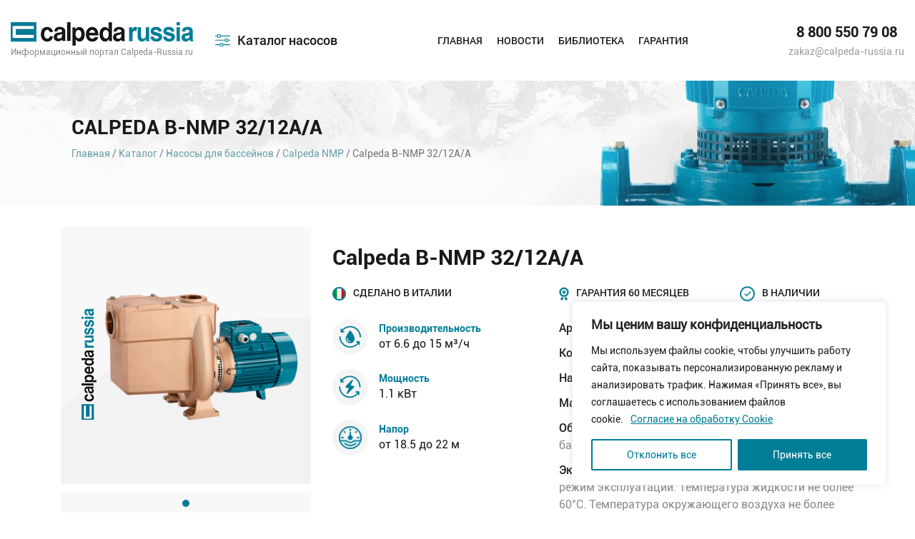

--- FILE ---
content_type: text/html; charset=UTF-8
request_url: https://calpeda-russia.ru/product/calpeda-b-nmp-32-12a-a/
body_size: 23286
content:
<!DOCTYPE html>
<html lang="ru">
    <head>
		
        <title>Купить Calpeda B-NMP 32/12A/A | Арт. 61D00062000</title>
        <meta http-equiv="Content-Type" content="text/html;charset=utf-8">
        <!--[if lt IE 9]>
            <script src="http://html5shim.googlecode.com/svn/trunk/html5.js"></script>
        <![endif]-->  
		
        <link rel="stylesheet" href="https://calpeda-russia.ru/wp-content/themes/calpeda/style.css" />  
		<meta name="viewport" content="width=device-width, initial-scale=1, maximum-scale=1, user-scalable=no">
	   	   <meta property="og:title" content="Calpeda B-NMP 32/12A/A"/>
	   	   <meta property="og:type" content="website" />
	   
<meta property="og:url" content="http://calpeda-russia.ru/product/calpeda-b-nmp-32-12a-a/" />
	   
	     	   <meta property="og:description" content="Моноблочные центробежные насосы для бассейнов Calpeda B-NMP 32/12A/A изготовлены по инновационной технологии и соответствуют международным стандартам качества. Это профессиональное насосное оборудование специализированного назначения, которое функционирует в установках фильтрации..."/>
	      		  
		  
		  
	   <meta property="og:image" content="https://calpeda-russia.ru/wp-content/uploads/2019/08/image_NMP_03B.png" />
	   
<meta name='robots' content='max-image-preview:large' />
<link rel='dns-prefetch' href='//s.w.org' />
<link rel="alternate" type="application/rss+xml" title="Calpeda &raquo; Лента" href="https://calpeda-russia.ru/feed/" />
<link rel="alternate" type="application/rss+xml" title="Calpeda &raquo; Лента комментариев" href="https://calpeda-russia.ru/comments/feed/" />
<link rel="alternate" type="application/rss+xml" title="Calpeda &raquo; Лента комментариев к &laquo;Calpeda B-NMP 32/12A/A&raquo;" href="https://calpeda-russia.ru/product/calpeda-b-nmp-32-12a-a/feed/" />
<style> .display-none{ display: none !important; } </style><script type="text/javascript">
window._wpemojiSettings = {"baseUrl":"https:\/\/s.w.org\/images\/core\/emoji\/14.0.0\/72x72\/","ext":".png","svgUrl":"https:\/\/s.w.org\/images\/core\/emoji\/14.0.0\/svg\/","svgExt":".svg","source":{"concatemoji":"https:\/\/calpeda-russia.ru\/wp-includes\/js\/wp-emoji-release.min.js?ver=6.0.11"}};
/*! This file is auto-generated */
!function(e,a,t){var n,r,o,i=a.createElement("canvas"),p=i.getContext&&i.getContext("2d");function s(e,t){var a=String.fromCharCode,e=(p.clearRect(0,0,i.width,i.height),p.fillText(a.apply(this,e),0,0),i.toDataURL());return p.clearRect(0,0,i.width,i.height),p.fillText(a.apply(this,t),0,0),e===i.toDataURL()}function c(e){var t=a.createElement("script");t.src=e,t.defer=t.type="text/javascript",a.getElementsByTagName("head")[0].appendChild(t)}for(o=Array("flag","emoji"),t.supports={everything:!0,everythingExceptFlag:!0},r=0;r<o.length;r++)t.supports[o[r]]=function(e){if(!p||!p.fillText)return!1;switch(p.textBaseline="top",p.font="600 32px Arial",e){case"flag":return s([127987,65039,8205,9895,65039],[127987,65039,8203,9895,65039])?!1:!s([55356,56826,55356,56819],[55356,56826,8203,55356,56819])&&!s([55356,57332,56128,56423,56128,56418,56128,56421,56128,56430,56128,56423,56128,56447],[55356,57332,8203,56128,56423,8203,56128,56418,8203,56128,56421,8203,56128,56430,8203,56128,56423,8203,56128,56447]);case"emoji":return!s([129777,127995,8205,129778,127999],[129777,127995,8203,129778,127999])}return!1}(o[r]),t.supports.everything=t.supports.everything&&t.supports[o[r]],"flag"!==o[r]&&(t.supports.everythingExceptFlag=t.supports.everythingExceptFlag&&t.supports[o[r]]);t.supports.everythingExceptFlag=t.supports.everythingExceptFlag&&!t.supports.flag,t.DOMReady=!1,t.readyCallback=function(){t.DOMReady=!0},t.supports.everything||(n=function(){t.readyCallback()},a.addEventListener?(a.addEventListener("DOMContentLoaded",n,!1),e.addEventListener("load",n,!1)):(e.attachEvent("onload",n),a.attachEvent("onreadystatechange",function(){"complete"===a.readyState&&t.readyCallback()})),(e=t.source||{}).concatemoji?c(e.concatemoji):e.wpemoji&&e.twemoji&&(c(e.twemoji),c(e.wpemoji)))}(window,document,window._wpemojiSettings);
</script>
<style type="text/css">
img.wp-smiley,
img.emoji {
	display: inline !important;
	border: none !important;
	box-shadow: none !important;
	height: 1em !important;
	width: 1em !important;
	margin: 0 0.07em !important;
	vertical-align: -0.1em !important;
	background: none !important;
	padding: 0 !important;
}
</style>
	<link rel='stylesheet' id='wp-block-library-css'  href='https://calpeda-russia.ru/wp-includes/css/dist/block-library/style.min.css?ver=6.0.11' type='text/css' media='all' />
<link rel='stylesheet' id='wc-blocks-vendors-style-css'  href='https://calpeda-russia.ru/wp-content/plugins/woocommerce/packages/woocommerce-blocks/build/wc-blocks-vendors-style.css?ver=7.6.0' type='text/css' media='all' />
<link rel='stylesheet' id='wc-blocks-style-css'  href='https://calpeda-russia.ru/wp-content/plugins/woocommerce/packages/woocommerce-blocks/build/wc-blocks-style.css?ver=7.6.0' type='text/css' media='all' />
<style id='global-styles-inline-css' type='text/css'>
body{--wp--preset--color--black: #000000;--wp--preset--color--cyan-bluish-gray: #abb8c3;--wp--preset--color--white: #ffffff;--wp--preset--color--pale-pink: #f78da7;--wp--preset--color--vivid-red: #cf2e2e;--wp--preset--color--luminous-vivid-orange: #ff6900;--wp--preset--color--luminous-vivid-amber: #fcb900;--wp--preset--color--light-green-cyan: #7bdcb5;--wp--preset--color--vivid-green-cyan: #00d084;--wp--preset--color--pale-cyan-blue: #8ed1fc;--wp--preset--color--vivid-cyan-blue: #0693e3;--wp--preset--color--vivid-purple: #9b51e0;--wp--preset--gradient--vivid-cyan-blue-to-vivid-purple: linear-gradient(135deg,rgba(6,147,227,1) 0%,rgb(155,81,224) 100%);--wp--preset--gradient--light-green-cyan-to-vivid-green-cyan: linear-gradient(135deg,rgb(122,220,180) 0%,rgb(0,208,130) 100%);--wp--preset--gradient--luminous-vivid-amber-to-luminous-vivid-orange: linear-gradient(135deg,rgba(252,185,0,1) 0%,rgba(255,105,0,1) 100%);--wp--preset--gradient--luminous-vivid-orange-to-vivid-red: linear-gradient(135deg,rgba(255,105,0,1) 0%,rgb(207,46,46) 100%);--wp--preset--gradient--very-light-gray-to-cyan-bluish-gray: linear-gradient(135deg,rgb(238,238,238) 0%,rgb(169,184,195) 100%);--wp--preset--gradient--cool-to-warm-spectrum: linear-gradient(135deg,rgb(74,234,220) 0%,rgb(151,120,209) 20%,rgb(207,42,186) 40%,rgb(238,44,130) 60%,rgb(251,105,98) 80%,rgb(254,248,76) 100%);--wp--preset--gradient--blush-light-purple: linear-gradient(135deg,rgb(255,206,236) 0%,rgb(152,150,240) 100%);--wp--preset--gradient--blush-bordeaux: linear-gradient(135deg,rgb(254,205,165) 0%,rgb(254,45,45) 50%,rgb(107,0,62) 100%);--wp--preset--gradient--luminous-dusk: linear-gradient(135deg,rgb(255,203,112) 0%,rgb(199,81,192) 50%,rgb(65,88,208) 100%);--wp--preset--gradient--pale-ocean: linear-gradient(135deg,rgb(255,245,203) 0%,rgb(182,227,212) 50%,rgb(51,167,181) 100%);--wp--preset--gradient--electric-grass: linear-gradient(135deg,rgb(202,248,128) 0%,rgb(113,206,126) 100%);--wp--preset--gradient--midnight: linear-gradient(135deg,rgb(2,3,129) 0%,rgb(40,116,252) 100%);--wp--preset--duotone--dark-grayscale: url('#wp-duotone-dark-grayscale');--wp--preset--duotone--grayscale: url('#wp-duotone-grayscale');--wp--preset--duotone--purple-yellow: url('#wp-duotone-purple-yellow');--wp--preset--duotone--blue-red: url('#wp-duotone-blue-red');--wp--preset--duotone--midnight: url('#wp-duotone-midnight');--wp--preset--duotone--magenta-yellow: url('#wp-duotone-magenta-yellow');--wp--preset--duotone--purple-green: url('#wp-duotone-purple-green');--wp--preset--duotone--blue-orange: url('#wp-duotone-blue-orange');--wp--preset--font-size--small: 13px;--wp--preset--font-size--medium: 20px;--wp--preset--font-size--large: 36px;--wp--preset--font-size--x-large: 42px;}.has-black-color{color: var(--wp--preset--color--black) !important;}.has-cyan-bluish-gray-color{color: var(--wp--preset--color--cyan-bluish-gray) !important;}.has-white-color{color: var(--wp--preset--color--white) !important;}.has-pale-pink-color{color: var(--wp--preset--color--pale-pink) !important;}.has-vivid-red-color{color: var(--wp--preset--color--vivid-red) !important;}.has-luminous-vivid-orange-color{color: var(--wp--preset--color--luminous-vivid-orange) !important;}.has-luminous-vivid-amber-color{color: var(--wp--preset--color--luminous-vivid-amber) !important;}.has-light-green-cyan-color{color: var(--wp--preset--color--light-green-cyan) !important;}.has-vivid-green-cyan-color{color: var(--wp--preset--color--vivid-green-cyan) !important;}.has-pale-cyan-blue-color{color: var(--wp--preset--color--pale-cyan-blue) !important;}.has-vivid-cyan-blue-color{color: var(--wp--preset--color--vivid-cyan-blue) !important;}.has-vivid-purple-color{color: var(--wp--preset--color--vivid-purple) !important;}.has-black-background-color{background-color: var(--wp--preset--color--black) !important;}.has-cyan-bluish-gray-background-color{background-color: var(--wp--preset--color--cyan-bluish-gray) !important;}.has-white-background-color{background-color: var(--wp--preset--color--white) !important;}.has-pale-pink-background-color{background-color: var(--wp--preset--color--pale-pink) !important;}.has-vivid-red-background-color{background-color: var(--wp--preset--color--vivid-red) !important;}.has-luminous-vivid-orange-background-color{background-color: var(--wp--preset--color--luminous-vivid-orange) !important;}.has-luminous-vivid-amber-background-color{background-color: var(--wp--preset--color--luminous-vivid-amber) !important;}.has-light-green-cyan-background-color{background-color: var(--wp--preset--color--light-green-cyan) !important;}.has-vivid-green-cyan-background-color{background-color: var(--wp--preset--color--vivid-green-cyan) !important;}.has-pale-cyan-blue-background-color{background-color: var(--wp--preset--color--pale-cyan-blue) !important;}.has-vivid-cyan-blue-background-color{background-color: var(--wp--preset--color--vivid-cyan-blue) !important;}.has-vivid-purple-background-color{background-color: var(--wp--preset--color--vivid-purple) !important;}.has-black-border-color{border-color: var(--wp--preset--color--black) !important;}.has-cyan-bluish-gray-border-color{border-color: var(--wp--preset--color--cyan-bluish-gray) !important;}.has-white-border-color{border-color: var(--wp--preset--color--white) !important;}.has-pale-pink-border-color{border-color: var(--wp--preset--color--pale-pink) !important;}.has-vivid-red-border-color{border-color: var(--wp--preset--color--vivid-red) !important;}.has-luminous-vivid-orange-border-color{border-color: var(--wp--preset--color--luminous-vivid-orange) !important;}.has-luminous-vivid-amber-border-color{border-color: var(--wp--preset--color--luminous-vivid-amber) !important;}.has-light-green-cyan-border-color{border-color: var(--wp--preset--color--light-green-cyan) !important;}.has-vivid-green-cyan-border-color{border-color: var(--wp--preset--color--vivid-green-cyan) !important;}.has-pale-cyan-blue-border-color{border-color: var(--wp--preset--color--pale-cyan-blue) !important;}.has-vivid-cyan-blue-border-color{border-color: var(--wp--preset--color--vivid-cyan-blue) !important;}.has-vivid-purple-border-color{border-color: var(--wp--preset--color--vivid-purple) !important;}.has-vivid-cyan-blue-to-vivid-purple-gradient-background{background: var(--wp--preset--gradient--vivid-cyan-blue-to-vivid-purple) !important;}.has-light-green-cyan-to-vivid-green-cyan-gradient-background{background: var(--wp--preset--gradient--light-green-cyan-to-vivid-green-cyan) !important;}.has-luminous-vivid-amber-to-luminous-vivid-orange-gradient-background{background: var(--wp--preset--gradient--luminous-vivid-amber-to-luminous-vivid-orange) !important;}.has-luminous-vivid-orange-to-vivid-red-gradient-background{background: var(--wp--preset--gradient--luminous-vivid-orange-to-vivid-red) !important;}.has-very-light-gray-to-cyan-bluish-gray-gradient-background{background: var(--wp--preset--gradient--very-light-gray-to-cyan-bluish-gray) !important;}.has-cool-to-warm-spectrum-gradient-background{background: var(--wp--preset--gradient--cool-to-warm-spectrum) !important;}.has-blush-light-purple-gradient-background{background: var(--wp--preset--gradient--blush-light-purple) !important;}.has-blush-bordeaux-gradient-background{background: var(--wp--preset--gradient--blush-bordeaux) !important;}.has-luminous-dusk-gradient-background{background: var(--wp--preset--gradient--luminous-dusk) !important;}.has-pale-ocean-gradient-background{background: var(--wp--preset--gradient--pale-ocean) !important;}.has-electric-grass-gradient-background{background: var(--wp--preset--gradient--electric-grass) !important;}.has-midnight-gradient-background{background: var(--wp--preset--gradient--midnight) !important;}.has-small-font-size{font-size: var(--wp--preset--font-size--small) !important;}.has-medium-font-size{font-size: var(--wp--preset--font-size--medium) !important;}.has-large-font-size{font-size: var(--wp--preset--font-size--large) !important;}.has-x-large-font-size{font-size: var(--wp--preset--font-size--x-large) !important;}
</style>
<link rel='stylesheet' id='easy_load_more-frontend-css'  href='https://calpeda-russia.ru/wp-content/plugins/easy-load-more/assets/css/frontend.css?ver=1.0.0' type='text/css' media='all' />
<style id='easy_load_more-frontend-inline-css' type='text/css'>
.elm-button { background: #21759B; color: #FFFFFF; }
.elm-button:hover, .elm-button:active, .elm-button:focus { background: #4d91af; }
.elm-loading-icon { fill: #FFFFFF; stroke: #FFFFFF; }

</style>
<link rel='stylesheet' id='woocommerce-layout-css'  href='https://calpeda-russia.ru/wp-content/plugins/woocommerce/assets/css/woocommerce-layout.css?ver=6.6.0' type='text/css' media='all' />
<link rel='stylesheet' id='woocommerce-smallscreen-css'  href='https://calpeda-russia.ru/wp-content/plugins/woocommerce/assets/css/woocommerce-smallscreen.css?ver=6.6.0' type='text/css' media='only screen and (max-width: 768px)' />
<link rel='stylesheet' id='woocommerce-general-css'  href='https://calpeda-russia.ru/wp-content/plugins/woocommerce/assets/css/woocommerce.css?ver=6.6.0' type='text/css' media='all' />
<style id='woocommerce-inline-inline-css' type='text/css'>
.woocommerce form .form-row .required { visibility: visible; }
</style>
<script type='text/javascript' id='cookie-law-info-js-extra'>
/* <![CDATA[ */
var _ckyConfig = {"_ipData":[],"_assetsURL":"https:\/\/calpeda-russia.ru\/wp-content\/plugins\/cookie-law-info\/lite\/frontend\/images\/","_publicURL":"https:\/\/calpeda-russia.ru","_expiry":"365","_categories":[{"name":"Necessary","slug":"necessary","isNecessary":true,"ccpaDoNotSell":true,"cookies":[],"active":true,"defaultConsent":{"gdpr":true,"ccpa":true}},{"name":"Functional","slug":"functional","isNecessary":false,"ccpaDoNotSell":true,"cookies":[],"active":true,"defaultConsent":{"gdpr":false,"ccpa":false}},{"name":"Analytics","slug":"analytics","isNecessary":false,"ccpaDoNotSell":true,"cookies":[],"active":true,"defaultConsent":{"gdpr":false,"ccpa":false}},{"name":"Performance","slug":"performance","isNecessary":false,"ccpaDoNotSell":true,"cookies":[],"active":true,"defaultConsent":{"gdpr":false,"ccpa":false}},{"name":"Advertisement","slug":"advertisement","isNecessary":false,"ccpaDoNotSell":true,"cookies":[],"active":true,"defaultConsent":{"gdpr":false,"ccpa":false}}],"_activeLaw":"gdpr","_rootDomain":"","_block":"1","_showBanner":"1","_bannerConfig":{"settings":{"type":"box","preferenceCenterType":"popup","position":"bottom-right","applicableLaw":"gdpr"},"behaviours":{"reloadBannerOnAccept":false,"loadAnalyticsByDefault":false,"animations":{"onLoad":"animate","onHide":"sticky"}},"config":{"revisitConsent":{"status":false,"tag":"revisit-consent","position":"bottom-left","meta":{"url":"#"},"styles":{"background-color":"#0056A7"},"elements":{"title":{"type":"text","tag":"revisit-consent-title","status":true,"styles":{"color":"#0056a7"}}}},"preferenceCenter":{"toggle":{"status":true,"tag":"detail-category-toggle","type":"toggle","states":{"active":{"styles":{"background-color":"#1863DC"}},"inactive":{"styles":{"background-color":"#D0D5D2"}}}}},"categoryPreview":{"status":false,"toggle":{"status":true,"tag":"detail-category-preview-toggle","type":"toggle","states":{"active":{"styles":{"background-color":"#1863DC"}},"inactive":{"styles":{"background-color":"#D0D5D2"}}}}},"videoPlaceholder":{"status":true,"styles":{"background-color":"#000000","border-color":"#000000","color":"#ffffff"}},"readMore":{"status":true,"tag":"readmore-button","type":"link","meta":{"noFollow":true,"newTab":true},"styles":{"color":"#007d97","background-color":"transparent","border-color":"transparent"}},"auditTable":{"status":false},"optOption":{"status":true,"toggle":{"status":true,"tag":"optout-option-toggle","type":"toggle","states":{"active":{"styles":{"background-color":"#1863dc"}},"inactive":{"styles":{"background-color":"#FFFFFF"}}}}}}},"_version":"3.2.10","_logConsent":"1","_tags":[{"tag":"accept-button","styles":{"color":"#FFFFFF","background-color":"#007d97","border-color":"#007d97"}},{"tag":"reject-button","styles":{"color":"#007d97","background-color":"transparent","border-color":"#007d97"}},{"tag":"settings-button","styles":{"color":"#007d97","background-color":"transparent","border-color":"#007d97"}},{"tag":"readmore-button","styles":{"color":"#007d97","background-color":"transparent","border-color":"transparent"}},{"tag":"donotsell-button","styles":{"color":"#1863DC","background-color":"transparent","border-color":"transparent"}},{"tag":"accept-button","styles":{"color":"#FFFFFF","background-color":"#007d97","border-color":"#007d97"}},{"tag":"revisit-consent","styles":{"background-color":"#0056A7"}}],"_shortCodes":[{"key":"cky_readmore","content":"<a href=\"\/cookie-consent\/\" class=\"cky-policy\" aria-label=\"\u0421\u043e\u0433\u043b\u0430\u0441\u0438\u0435 \u043d\u0430 \u043e\u0431\u0440\u0430\u0431\u043e\u0442\u043a\u0443 Cookie\" target=\"_blank\" rel=\"noopener\" data-cky-tag=\"readmore-button\">\u0421\u043e\u0433\u043b\u0430\u0441\u0438\u0435 \u043d\u0430 \u043e\u0431\u0440\u0430\u0431\u043e\u0442\u043a\u0443 Cookie<\/a>","tag":"readmore-button","status":true,"attributes":{"rel":"nofollow","target":"_blank"}},{"key":"cky_show_desc","content":"<button class=\"cky-show-desc-btn\" data-cky-tag=\"show-desc-button\" aria-label=\"Show more\">Show more<\/button>","tag":"show-desc-button","status":true,"attributes":[]},{"key":"cky_hide_desc","content":"<button class=\"cky-show-desc-btn\" data-cky-tag=\"hide-desc-button\" aria-label=\"Show less\">Show less<\/button>","tag":"hide-desc-button","status":true,"attributes":[]},{"key":"cky_category_toggle_label","content":"[cky_{{status}}_category_label] [cky_preference_{{category_slug}}_title]","tag":"","status":true,"attributes":[]},{"key":"cky_enable_category_label","content":"Enable","tag":"","status":true,"attributes":[]},{"key":"cky_disable_category_label","content":"Disable","tag":"","status":true,"attributes":[]},{"key":"cky_video_placeholder","content":"<div class=\"video-placeholder-normal\" data-cky-tag=\"video-placeholder\" id=\"[UNIQUEID]\"><p class=\"video-placeholder-text-normal\" data-cky-tag=\"placeholder-title\">\u041f\u043e\u0436\u0430\u043b\u0443\u0439\u0441\u0442\u0430, \u043f\u0440\u0438\u043c\u0438\u0442\u0435 \u0444\u0430\u0439\u043b\u044b cookie, \u0447\u0442\u043e\u0431\u044b \u043f\u043e\u043b\u0443\u0447\u0438\u0442\u044c \u0434\u043e\u0441\u0442\u0443\u043f \u043a \u044d\u0442\u043e\u043c\u0443 \u043a\u043e\u043d\u0442\u0435\u043d\u0442\u0443.<\/p><\/div>","tag":"","status":true,"attributes":[]},{"key":"cky_enable_optout_label","content":"Enable","tag":"","status":true,"attributes":[]},{"key":"cky_disable_optout_label","content":"Disable","tag":"","status":true,"attributes":[]},{"key":"cky_optout_toggle_label","content":"[cky_{{status}}_optout_label] [cky_optout_option_title]","tag":"","status":true,"attributes":[]},{"key":"cky_optout_option_title","content":"Do Not Sell or Share My Personal Information","tag":"","status":true,"attributes":[]},{"key":"cky_optout_close_label","content":"Close","tag":"","status":true,"attributes":[]}],"_rtl":"","_language":"en","_providersToBlock":[]};
var _ckyStyles = {"css":".cky-overlay{background: #000000; opacity: 0.4; position: fixed; top: 0; left: 0; width: 100%; height: 100%; z-index: 99999999;}.cky-hide{display: none;}.cky-btn-revisit-wrapper{display: flex; align-items: center; justify-content: center; background: #0056a7; width: 45px; height: 45px; border-radius: 50%; position: fixed; z-index: 999999; cursor: pointer;}.cky-revisit-bottom-left{bottom: 15px; left: 15px;}.cky-revisit-bottom-right{bottom: 15px; right: 15px;}.cky-btn-revisit-wrapper .cky-btn-revisit{display: flex; align-items: center; justify-content: center; background: none; border: none; cursor: pointer; position: relative; margin: 0; padding: 0;}.cky-btn-revisit-wrapper .cky-btn-revisit img{max-width: fit-content; margin: 0; height: 30px; width: 30px;}.cky-revisit-bottom-left:hover::before{content: attr(data-tooltip); position: absolute; background: #4e4b66; color: #ffffff; left: calc(100% + 7px); font-size: 12px; line-height: 16px; width: max-content; padding: 4px 8px; border-radius: 4px;}.cky-revisit-bottom-left:hover::after{position: absolute; content: \"\"; border: 5px solid transparent; left: calc(100% + 2px); border-left-width: 0; border-right-color: #4e4b66;}.cky-revisit-bottom-right:hover::before{content: attr(data-tooltip); position: absolute; background: #4e4b66; color: #ffffff; right: calc(100% + 7px); font-size: 12px; line-height: 16px; width: max-content; padding: 4px 8px; border-radius: 4px;}.cky-revisit-bottom-right:hover::after{position: absolute; content: \"\"; border: 5px solid transparent; right: calc(100% + 2px); border-right-width: 0; border-left-color: #4e4b66;}.cky-revisit-hide{display: none;}.cky-consent-container{position: fixed; width: 440px; box-sizing: border-box; z-index: 9999999; border-radius: 6px;}.cky-consent-container .cky-consent-bar{background: #ffffff; border: 1px solid; padding: 20px 26px; box-shadow: 0 -1px 10px 0 #acabab4d; border-radius: 6px;}.cky-box-bottom-left{bottom: 40px; left: 40px;}.cky-box-bottom-right{bottom: 40px; right: 40px;}.cky-box-top-left{top: 40px; left: 40px;}.cky-box-top-right{top: 40px; right: 40px;}.cky-custom-brand-logo-wrapper .cky-custom-brand-logo{width: 100px; height: auto; margin: 0 0 12px 0;}.cky-notice .cky-title{color: #212121; font-weight: 700; font-size: 18px; line-height: 24px; margin: 0 0 12px 0;}.cky-notice-des *,.cky-preference-content-wrapper *,.cky-accordion-header-des *,.cky-gpc-wrapper .cky-gpc-desc *{font-size: 14px;}.cky-notice-des{color: #212121; font-size: 14px; line-height: 24px; font-weight: 400;}.cky-notice-des img{height: 25px; width: 25px;}.cky-consent-bar .cky-notice-des p,.cky-gpc-wrapper .cky-gpc-desc p,.cky-preference-body-wrapper .cky-preference-content-wrapper p,.cky-accordion-header-wrapper .cky-accordion-header-des p,.cky-cookie-des-table li div:last-child p{color: inherit; margin-top: 0; overflow-wrap: break-word;}.cky-notice-des P:last-child,.cky-preference-content-wrapper p:last-child,.cky-cookie-des-table li div:last-child p:last-child,.cky-gpc-wrapper .cky-gpc-desc p:last-child{margin-bottom: 0;}.cky-notice-des a.cky-policy,.cky-notice-des button.cky-policy{font-size: 14px; color: #1863dc; white-space: nowrap; cursor: pointer; background: transparent; border: 1px solid; text-decoration: underline;}.cky-notice-des button.cky-policy{padding: 0;}.cky-notice-des a.cky-policy:focus-visible,.cky-notice-des button.cky-policy:focus-visible,.cky-preference-content-wrapper .cky-show-desc-btn:focus-visible,.cky-accordion-header .cky-accordion-btn:focus-visible,.cky-preference-header .cky-btn-close:focus-visible,.cky-switch input[type=\"checkbox\"]:focus-visible,.cky-footer-wrapper a:focus-visible,.cky-btn:focus-visible{outline: 2px solid #1863dc; outline-offset: 2px;}.cky-btn:focus:not(:focus-visible),.cky-accordion-header .cky-accordion-btn:focus:not(:focus-visible),.cky-preference-content-wrapper .cky-show-desc-btn:focus:not(:focus-visible),.cky-btn-revisit-wrapper .cky-btn-revisit:focus:not(:focus-visible),.cky-preference-header .cky-btn-close:focus:not(:focus-visible),.cky-consent-bar .cky-banner-btn-close:focus:not(:focus-visible){outline: 0;}button.cky-show-desc-btn:not(:hover):not(:active){color: #1863dc; background: transparent;}button.cky-accordion-btn:not(:hover):not(:active),button.cky-banner-btn-close:not(:hover):not(:active),button.cky-btn-revisit:not(:hover):not(:active),button.cky-btn-close:not(:hover):not(:active){background: transparent;}.cky-consent-bar button:hover,.cky-modal.cky-modal-open button:hover,.cky-consent-bar button:focus,.cky-modal.cky-modal-open button:focus{text-decoration: none;}.cky-notice-btn-wrapper{display: flex; justify-content: flex-start; align-items: center; flex-wrap: wrap; margin-top: 16px;}.cky-notice-btn-wrapper .cky-btn{text-shadow: none; box-shadow: none;}.cky-btn{flex: auto; max-width: 100%; font-size: 14px; font-family: inherit; line-height: 24px; padding: 8px; font-weight: 500; margin: 0 8px 0 0; border-radius: 2px; cursor: pointer; text-align: center; text-transform: none; min-height: 0;}.cky-btn:hover{opacity: 0.8;}.cky-btn-customize{color: #1863dc; background: transparent; border: 2px solid #1863dc;}.cky-btn-reject{color: #1863dc; background: transparent; border: 2px solid #1863dc;}.cky-btn-accept{background: #1863dc; color: #ffffff; border: 2px solid #1863dc;}.cky-btn:last-child{margin-right: 0;}@media (max-width: 576px){.cky-box-bottom-left{bottom: 0; left: 0;}.cky-box-bottom-right{bottom: 0; right: 0;}.cky-box-top-left{top: 0; left: 0;}.cky-box-top-right{top: 0; right: 0;}}@media (max-width: 440px){.cky-box-bottom-left, .cky-box-bottom-right, .cky-box-top-left, .cky-box-top-right{width: 100%; max-width: 100%;}.cky-consent-container .cky-consent-bar{padding: 20px 0;}.cky-custom-brand-logo-wrapper, .cky-notice .cky-title, .cky-notice-des, .cky-notice-btn-wrapper{padding: 0 24px;}.cky-notice-des{max-height: 40vh; overflow-y: scroll;}.cky-notice-btn-wrapper{flex-direction: column; margin-top: 0;}.cky-btn{width: 100%; margin: 10px 0 0 0;}.cky-notice-btn-wrapper .cky-btn-customize{order: 2;}.cky-notice-btn-wrapper .cky-btn-reject{order: 3;}.cky-notice-btn-wrapper .cky-btn-accept{order: 1; margin-top: 16px;}}@media (max-width: 352px){.cky-notice .cky-title{font-size: 16px;}.cky-notice-des *{font-size: 12px;}.cky-notice-des, .cky-btn{font-size: 12px;}}.cky-modal.cky-modal-open{display: flex; visibility: visible; -webkit-transform: translate(-50%, -50%); -moz-transform: translate(-50%, -50%); -ms-transform: translate(-50%, -50%); -o-transform: translate(-50%, -50%); transform: translate(-50%, -50%); top: 50%; left: 50%; transition: all 1s ease;}.cky-modal{box-shadow: 0 32px 68px rgba(0, 0, 0, 0.3); margin: 0 auto; position: fixed; max-width: 100%; background: #ffffff; top: 50%; box-sizing: border-box; border-radius: 6px; z-index: 999999999; color: #212121; -webkit-transform: translate(-50%, 100%); -moz-transform: translate(-50%, 100%); -ms-transform: translate(-50%, 100%); -o-transform: translate(-50%, 100%); transform: translate(-50%, 100%); visibility: hidden; transition: all 0s ease;}.cky-preference-center{max-height: 79vh; overflow: hidden; width: 845px; overflow: hidden; flex: 1 1 0; display: flex; flex-direction: column; border-radius: 6px;}.cky-preference-header{display: flex; align-items: center; justify-content: space-between; padding: 22px 24px; border-bottom: 1px solid;}.cky-preference-header .cky-preference-title{font-size: 18px; font-weight: 700; line-height: 24px;}.cky-preference-header .cky-btn-close{margin: 0; cursor: pointer; vertical-align: middle; padding: 0; background: none; border: none; width: auto; height: auto; min-height: 0; line-height: 0; text-shadow: none; box-shadow: none;}.cky-preference-header .cky-btn-close img{margin: 0; height: 10px; width: 10px;}.cky-preference-body-wrapper{padding: 0 24px; flex: 1; overflow: auto; box-sizing: border-box;}.cky-preference-content-wrapper,.cky-gpc-wrapper .cky-gpc-desc{font-size: 14px; line-height: 24px; font-weight: 400; padding: 12px 0;}.cky-preference-content-wrapper{border-bottom: 1px solid;}.cky-preference-content-wrapper img{height: 25px; width: 25px;}.cky-preference-content-wrapper .cky-show-desc-btn{font-size: 14px; font-family: inherit; color: #1863dc; text-decoration: none; line-height: 24px; padding: 0; margin: 0; white-space: nowrap; cursor: pointer; background: transparent; border-color: transparent; text-transform: none; min-height: 0; text-shadow: none; box-shadow: none;}.cky-accordion-wrapper{margin-bottom: 10px;}.cky-accordion{border-bottom: 1px solid;}.cky-accordion:last-child{border-bottom: none;}.cky-accordion .cky-accordion-item{display: flex; margin-top: 10px;}.cky-accordion .cky-accordion-body{display: none;}.cky-accordion.cky-accordion-active .cky-accordion-body{display: block; padding: 0 22px; margin-bottom: 16px;}.cky-accordion-header-wrapper{cursor: pointer; width: 100%;}.cky-accordion-item .cky-accordion-header{display: flex; justify-content: space-between; align-items: center;}.cky-accordion-header .cky-accordion-btn{font-size: 16px; font-family: inherit; color: #212121; line-height: 24px; background: none; border: none; font-weight: 700; padding: 0; margin: 0; cursor: pointer; text-transform: none; min-height: 0; text-shadow: none; box-shadow: none;}.cky-accordion-header .cky-always-active{color: #008000; font-weight: 600; line-height: 24px; font-size: 14px;}.cky-accordion-header-des{font-size: 14px; line-height: 24px; margin: 10px 0 16px 0;}.cky-accordion-chevron{margin-right: 22px; position: relative; cursor: pointer;}.cky-accordion-chevron-hide{display: none;}.cky-accordion .cky-accordion-chevron i::before{content: \"\"; position: absolute; border-right: 1.4px solid; border-bottom: 1.4px solid; border-color: inherit; height: 6px; width: 6px; -webkit-transform: rotate(-45deg); -moz-transform: rotate(-45deg); -ms-transform: rotate(-45deg); -o-transform: rotate(-45deg); transform: rotate(-45deg); transition: all 0.2s ease-in-out; top: 8px;}.cky-accordion.cky-accordion-active .cky-accordion-chevron i::before{-webkit-transform: rotate(45deg); -moz-transform: rotate(45deg); -ms-transform: rotate(45deg); -o-transform: rotate(45deg); transform: rotate(45deg);}.cky-audit-table{background: #f4f4f4; border-radius: 6px;}.cky-audit-table .cky-empty-cookies-text{color: inherit; font-size: 12px; line-height: 24px; margin: 0; padding: 10px;}.cky-audit-table .cky-cookie-des-table{font-size: 12px; line-height: 24px; font-weight: normal; padding: 15px 10px; border-bottom: 1px solid; border-bottom-color: inherit; margin: 0;}.cky-audit-table .cky-cookie-des-table:last-child{border-bottom: none;}.cky-audit-table .cky-cookie-des-table li{list-style-type: none; display: flex; padding: 3px 0;}.cky-audit-table .cky-cookie-des-table li:first-child{padding-top: 0;}.cky-cookie-des-table li div:first-child{width: 100px; font-weight: 600; word-break: break-word; word-wrap: break-word;}.cky-cookie-des-table li div:last-child{flex: 1; word-break: break-word; word-wrap: break-word; margin-left: 8px;}.cky-footer-shadow{display: block; width: 100%; height: 40px; background: linear-gradient(180deg, rgba(255, 255, 255, 0) 0%, #ffffff 100%); position: absolute; bottom: calc(100% - 1px);}.cky-footer-wrapper{position: relative;}.cky-prefrence-btn-wrapper{display: flex; flex-wrap: wrap; align-items: center; justify-content: center; padding: 22px 24px; border-top: 1px solid;}.cky-prefrence-btn-wrapper .cky-btn{flex: auto; max-width: 100%; text-shadow: none; box-shadow: none;}.cky-btn-preferences{color: #1863dc; background: transparent; border: 2px solid #1863dc;}.cky-preference-header,.cky-preference-body-wrapper,.cky-preference-content-wrapper,.cky-accordion-wrapper,.cky-accordion,.cky-accordion-wrapper,.cky-footer-wrapper,.cky-prefrence-btn-wrapper{border-color: inherit;}@media (max-width: 845px){.cky-modal{max-width: calc(100% - 16px);}}@media (max-width: 576px){.cky-modal{max-width: 100%;}.cky-preference-center{max-height: 100vh;}.cky-prefrence-btn-wrapper{flex-direction: column;}.cky-accordion.cky-accordion-active .cky-accordion-body{padding-right: 0;}.cky-prefrence-btn-wrapper .cky-btn{width: 100%; margin: 10px 0 0 0;}.cky-prefrence-btn-wrapper .cky-btn-reject{order: 3;}.cky-prefrence-btn-wrapper .cky-btn-accept{order: 1; margin-top: 0;}.cky-prefrence-btn-wrapper .cky-btn-preferences{order: 2;}}@media (max-width: 425px){.cky-accordion-chevron{margin-right: 15px;}.cky-notice-btn-wrapper{margin-top: 0;}.cky-accordion.cky-accordion-active .cky-accordion-body{padding: 0 15px;}}@media (max-width: 352px){.cky-preference-header .cky-preference-title{font-size: 16px;}.cky-preference-header{padding: 16px 24px;}.cky-preference-content-wrapper *, .cky-accordion-header-des *{font-size: 12px;}.cky-preference-content-wrapper, .cky-preference-content-wrapper .cky-show-more, .cky-accordion-header .cky-always-active, .cky-accordion-header-des, .cky-preference-content-wrapper .cky-show-desc-btn, .cky-notice-des a.cky-policy{font-size: 12px;}.cky-accordion-header .cky-accordion-btn{font-size: 14px;}}.cky-switch{display: flex;}.cky-switch input[type=\"checkbox\"]{position: relative; width: 44px; height: 24px; margin: 0; background: #d0d5d2; -webkit-appearance: none; border-radius: 50px; cursor: pointer; outline: 0; border: none; top: 0;}.cky-switch input[type=\"checkbox\"]:checked{background: #1863dc;}.cky-switch input[type=\"checkbox\"]:before{position: absolute; content: \"\"; height: 20px; width: 20px; left: 2px; bottom: 2px; border-radius: 50%; background-color: white; -webkit-transition: 0.4s; transition: 0.4s; margin: 0;}.cky-switch input[type=\"checkbox\"]:after{display: none;}.cky-switch input[type=\"checkbox\"]:checked:before{-webkit-transform: translateX(20px); -ms-transform: translateX(20px); transform: translateX(20px);}@media (max-width: 425px){.cky-switch input[type=\"checkbox\"]{width: 38px; height: 21px;}.cky-switch input[type=\"checkbox\"]:before{height: 17px; width: 17px;}.cky-switch input[type=\"checkbox\"]:checked:before{-webkit-transform: translateX(17px); -ms-transform: translateX(17px); transform: translateX(17px);}}.cky-consent-bar .cky-banner-btn-close{position: absolute; right: 9px; top: 5px; background: none; border: none; cursor: pointer; padding: 0; margin: 0; min-height: 0; line-height: 0; height: auto; width: auto; text-shadow: none; box-shadow: none;}.cky-consent-bar .cky-banner-btn-close img{height: 9px; width: 9px; margin: 0;}.cky-notice-group{font-size: 14px; line-height: 24px; font-weight: 400; color: #212121;}.cky-notice-btn-wrapper .cky-btn-do-not-sell{font-size: 14px; line-height: 24px; padding: 6px 0; margin: 0; font-weight: 500; background: none; border-radius: 2px; border: none; cursor: pointer; text-align: left; color: #1863dc; background: transparent; border-color: transparent; box-shadow: none; text-shadow: none;}.cky-consent-bar .cky-banner-btn-close:focus-visible,.cky-notice-btn-wrapper .cky-btn-do-not-sell:focus-visible,.cky-opt-out-btn-wrapper .cky-btn:focus-visible,.cky-opt-out-checkbox-wrapper input[type=\"checkbox\"].cky-opt-out-checkbox:focus-visible{outline: 2px solid #1863dc; outline-offset: 2px;}@media (max-width: 440px){.cky-consent-container{width: 100%;}}@media (max-width: 352px){.cky-notice-des a.cky-policy, .cky-notice-btn-wrapper .cky-btn-do-not-sell{font-size: 12px;}}.cky-opt-out-wrapper{padding: 12px 0;}.cky-opt-out-wrapper .cky-opt-out-checkbox-wrapper{display: flex; align-items: center;}.cky-opt-out-checkbox-wrapper .cky-opt-out-checkbox-label{font-size: 16px; font-weight: 700; line-height: 24px; margin: 0 0 0 12px; cursor: pointer;}.cky-opt-out-checkbox-wrapper input[type=\"checkbox\"].cky-opt-out-checkbox{background-color: #ffffff; border: 1px solid black; width: 20px; height: 18.5px; margin: 0; -webkit-appearance: none; position: relative; display: flex; align-items: center; justify-content: center; border-radius: 2px; cursor: pointer;}.cky-opt-out-checkbox-wrapper input[type=\"checkbox\"].cky-opt-out-checkbox:checked{background-color: #1863dc; border: none;}.cky-opt-out-checkbox-wrapper input[type=\"checkbox\"].cky-opt-out-checkbox:checked::after{left: 6px; bottom: 4px; width: 7px; height: 13px; border: solid #ffffff; border-width: 0 3px 3px 0; border-radius: 2px; -webkit-transform: rotate(45deg); -ms-transform: rotate(45deg); transform: rotate(45deg); content: \"\"; position: absolute; box-sizing: border-box;}.cky-opt-out-checkbox-wrapper.cky-disabled .cky-opt-out-checkbox-label,.cky-opt-out-checkbox-wrapper.cky-disabled input[type=\"checkbox\"].cky-opt-out-checkbox{cursor: no-drop;}.cky-gpc-wrapper{margin: 0 0 0 32px;}.cky-footer-wrapper .cky-opt-out-btn-wrapper{display: flex; flex-wrap: wrap; align-items: center; justify-content: center; padding: 22px 24px;}.cky-opt-out-btn-wrapper .cky-btn{flex: auto; max-width: 100%; text-shadow: none; box-shadow: none;}.cky-opt-out-btn-wrapper .cky-btn-cancel{border: 1px solid #dedfe0; background: transparent; color: #858585;}.cky-opt-out-btn-wrapper .cky-btn-confirm{background: #1863dc; color: #ffffff; border: 1px solid #1863dc;}@media (max-width: 352px){.cky-opt-out-checkbox-wrapper .cky-opt-out-checkbox-label{font-size: 14px;}.cky-gpc-wrapper .cky-gpc-desc, .cky-gpc-wrapper .cky-gpc-desc *{font-size: 12px;}.cky-opt-out-checkbox-wrapper input[type=\"checkbox\"].cky-opt-out-checkbox{width: 16px; height: 16px;}.cky-opt-out-checkbox-wrapper input[type=\"checkbox\"].cky-opt-out-checkbox:checked::after{left: 5px; bottom: 4px; width: 3px; height: 9px;}.cky-gpc-wrapper{margin: 0 0 0 28px;}}.video-placeholder-youtube{background-size: 100% 100%; background-position: center; background-repeat: no-repeat; background-color: #b2b0b059; position: relative; display: flex; align-items: center; justify-content: center; max-width: 100%;}.video-placeholder-text-youtube{text-align: center; align-items: center; padding: 10px 16px; background-color: #000000cc; color: #ffffff; border: 1px solid; border-radius: 2px; cursor: pointer;}.video-placeholder-normal{background-image: url(\"\/wp-content\/plugins\/cookie-law-info\/lite\/frontend\/images\/placeholder.svg\"); background-size: 80px; background-position: center; background-repeat: no-repeat; background-color: #b2b0b059; position: relative; display: flex; align-items: flex-end; justify-content: center; max-width: 100%;}.video-placeholder-text-normal{align-items: center; padding: 10px 16px; text-align: center; border: 1px solid; border-radius: 2px; cursor: pointer;}.cky-rtl{direction: rtl; text-align: right;}.cky-rtl .cky-banner-btn-close{left: 9px; right: auto;}.cky-rtl .cky-notice-btn-wrapper .cky-btn:last-child{margin-right: 8px;}.cky-rtl .cky-notice-btn-wrapper .cky-btn:first-child{margin-right: 0;}.cky-rtl .cky-notice-btn-wrapper{margin-left: 0; margin-right: 15px;}.cky-rtl .cky-prefrence-btn-wrapper .cky-btn{margin-right: 8px;}.cky-rtl .cky-prefrence-btn-wrapper .cky-btn:first-child{margin-right: 0;}.cky-rtl .cky-accordion .cky-accordion-chevron i::before{border: none; border-left: 1.4px solid; border-top: 1.4px solid; left: 12px;}.cky-rtl .cky-accordion.cky-accordion-active .cky-accordion-chevron i::before{-webkit-transform: rotate(-135deg); -moz-transform: rotate(-135deg); -ms-transform: rotate(-135deg); -o-transform: rotate(-135deg); transform: rotate(-135deg);}@media (max-width: 768px){.cky-rtl .cky-notice-btn-wrapper{margin-right: 0;}}@media (max-width: 576px){.cky-rtl .cky-notice-btn-wrapper .cky-btn:last-child{margin-right: 0;}.cky-rtl .cky-prefrence-btn-wrapper .cky-btn{margin-right: 0;}.cky-rtl .cky-accordion.cky-accordion-active .cky-accordion-body{padding: 0 22px 0 0;}}@media (max-width: 425px){.cky-rtl .cky-accordion.cky-accordion-active .cky-accordion-body{padding: 0 15px 0 0;}}.cky-rtl .cky-opt-out-btn-wrapper .cky-btn{margin-right: 12px;}.cky-rtl .cky-opt-out-btn-wrapper .cky-btn:first-child{margin-right: 0;}.cky-rtl .cky-opt-out-checkbox-wrapper .cky-opt-out-checkbox-label{margin: 0 12px 0 0;}"};
/* ]]> */
</script>
<script type='text/javascript' src='https://calpeda-russia.ru/wp-content/plugins/cookie-law-info/lite/frontend/js/script.min.js?ver=3.2.10' id='cookie-law-info-js'></script>
<script type='text/javascript' src='https://calpeda-russia.ru/wp-includes/js/jquery/jquery.min.js?ver=3.6.0' id='jquery-core-js'></script>
<script type='text/javascript' src='https://calpeda-russia.ru/wp-includes/js/jquery/jquery-migrate.min.js?ver=3.3.2' id='jquery-migrate-js'></script>
<script type='text/javascript' src='https://calpeda-russia.ru/wp-content/plugins/woocommerce/assets/js/jquery-blockui/jquery.blockUI.min.js?ver=2.7.0-wc.6.6.0' id='jquery-blockui-js'></script>
<script type='text/javascript' id='wc-add-to-cart-js-extra'>
/* <![CDATA[ */
var wc_add_to_cart_params = {"ajax_url":"\/wp-admin\/admin-ajax.php","wc_ajax_url":"\/?wc-ajax=%%endpoint%%","i18n_view_cart":"\u041f\u0440\u043e\u0441\u043c\u043e\u0442\u0440 \u043a\u043e\u0440\u0437\u0438\u043d\u044b","cart_url":"https:\/\/calpeda-russia.ru","is_cart":"","cart_redirect_after_add":"no"};
/* ]]> */
</script>
<script type='text/javascript' src='https://calpeda-russia.ru/wp-content/plugins/woocommerce/assets/js/frontend/add-to-cart.min.js?ver=6.6.0' id='wc-add-to-cart-js'></script>
<script type='text/javascript' src='https://calpeda-russia.ru/wp-content/plugins/js_composer/assets/js/vendors/woocommerce-add-to-cart.js?ver=5.1' id='vc_woocommerce-add-to-cart-js-js'></script>
<script type='text/javascript' src='https://calpeda-russia.ru/wp-content/themes/calpeda/js/bootstrap.min.js?ver=6.0.11' id='bootstrap-js-js'></script>
<script type='text/javascript' src='https://calpeda-russia.ru/wp-content/plugins/wt_geotargeting_pro//js/cookie.js?ver=0.2.0' id='wt-cookie-js'></script>
<script type='text/javascript' src='https://calpeda-russia.ru/wp-content/plugins/wt_geotargeting_pro//js/wt-location.js?ver=0.1.1' id='wt-location-js'></script>
<link rel="https://api.w.org/" href="https://calpeda-russia.ru/wp-json/" /><link rel="alternate" type="application/json" href="https://calpeda-russia.ru/wp-json/wp/v2/product/1501" /><link rel="EditURI" type="application/rsd+xml" title="RSD" href="https://calpeda-russia.ru/xmlrpc.php?rsd" />
<link rel="wlwmanifest" type="application/wlwmanifest+xml" href="https://calpeda-russia.ru/wp-includes/wlwmanifest.xml" /> 
<link rel='shortlink' href='https://calpeda-russia.ru/?p=1501' />
<link rel="alternate" type="application/json+oembed" href="https://calpeda-russia.ru/wp-json/oembed/1.0/embed?url=https%3A%2F%2Fcalpeda-russia.ru%2Fproduct%2Fcalpeda-b-nmp-32-12a-a%2F" />
<link rel="alternate" type="text/xml+oembed" href="https://calpeda-russia.ru/wp-json/oembed/1.0/embed?url=https%3A%2F%2Fcalpeda-russia.ru%2Fproduct%2Fcalpeda-b-nmp-32-12a-a%2F&#038;format=xml" />
<style id="cky-style-inline">[data-cky-tag]{visibility:hidden;}</style><meta name="description" content="Насосы для бассейнов Calpeda B-NMP 32/12A/A мощностью 1.1 кВт и производительностью от 6.6 до 15 куб.м Доставка по России, гарантия 36 мес." />	<noscript><style>.woocommerce-product-gallery{ opacity: 1 !important; }</style></noscript>
	<style type="text/css">.recentcomments a{display:inline !important;padding:0 !important;margin:0 !important;}</style><!--[if lte IE 9]><link rel="stylesheet" type="text/css" href="https://calpeda-russia.ru/wp-content/plugins/js_composer/assets/css/vc_lte_ie9.min.css" media="screen"><![endif]--><link rel="icon" href="https://calpeda-russia.ru/wp-content/uploads/2019/07/favicon.ico" sizes="32x32" />
<link rel="icon" href="https://calpeda-russia.ru/wp-content/uploads/2019/07/favicon.ico" sizes="192x192" />
<link rel="apple-touch-icon" href="https://calpeda-russia.ru/wp-content/uploads/2019/07/favicon.ico" />
<meta name="msapplication-TileImage" content="https://calpeda-russia.ru/wp-content/uploads/2019/07/favicon.ico" />
<noscript><style type="text/css"> .wpb_animate_when_almost_visible { opacity: 1; }</style></noscript>	

	
</head>
<body class="product-template-default single single-product postid-1501 nav-on-left theme-calpeda woocommerce woocommerce-page woocommerce-no-js wpb-js-composer js-comp-ver-5.1 vc_responsive" >   

 <script type="text/javascript" src="https://calpeda-russia.ru/wp-content/themes/calpeda/js/jquery-2.0.3-min.js"></script>
 

 <div class="headmenu">
  <div class="headmenu1">
   <div class="container-fluid">
   <div class="row align-items-center">

   
    <div class="col-xl-auto col-sm col-auto" >
<a href="/"><img class="logotop" src="https://calpeda-russia.ru/wp-content/themes/calpeda/images/logo.png"/></a>
<div class="descript_logo">Информационный портал Calpeda-Russia.ru</div>
</div>
   
<div class="col-md-auto col-sm cat_head_bt_ct" >
<a class="cat_head_bt align-self-center d-flex" href="/catalog"><img src="https://calpeda-russia.ru/wp-content/themes/calpeda/images/cats_top.svg"/>  Каталог насосов </a>








 
   



<div class="cat_head_ct" style="display:none">

<a href="https://calpeda-russia.ru/catalog/drenazhnye-nasosy/" class="col d-flex align-items-center cat_head_item">
		<div class="col-auto"><img src="https://calpeda-russia.ru/wp-content/uploads/2019/07/cat6-1-23x30.png"/></div>
<div class="col p-0">
<p class="cat_head_h">Дренажные насосы</p>
<p class="cat_head_s">6 серий</p>
</div>
</a><a href="https://calpeda-russia.ru/catalog/mnogostupenchatye-nasosy/" class="col d-flex align-items-center cat_head_item">
		<div class="col-auto"><img src="https://calpeda-russia.ru/wp-content/uploads/2019/07/cat5-1-41x27.png"/></div>
<div class="col p-0">
<p class="cat_head_h">Многоступенчатые насосы</p>
<p class="cat_head_s">7 серий</p>
</div>
</a><a href="https://calpeda-russia.ru/catalog/nasosnye-ustanovki/" class="col d-flex align-items-center cat_head_item">
		<div class="col-auto"><img src="https://calpeda-russia.ru/wp-content/uploads/2019/07/cat7-1-35x30.png"/></div>
<div class="col p-0">
<p class="cat_head_h">Насосные установки</p>
<p class="cat_head_s">2 серии</p>
</div>
</a><a href="https://calpeda-russia.ru/catalog/nasosy-dlya-bassejnov/" class="col d-flex align-items-center cat_head_item">
		<div class="col-auto"><img src="https://calpeda-russia.ru/wp-content/uploads/2019/07/cat4-1-41x30.png"/></div>
<div class="col p-0">
<p class="cat_head_h">Насосы для бассейнов</p>
<p class="cat_head_s">3 серии</p>
</div>
</a><a href="https://calpeda-russia.ru/catalog/odnostupenchatye-nasosy/" class="col d-flex align-items-center cat_head_item">
		<div class="col-auto"><img src="https://calpeda-russia.ru/wp-content/uploads/2019/07/cat1-1-41x30.png"/></div>
<div class="col p-0">
<p class="cat_head_h">Одноступенчатые насосы</p>
<p class="cat_head_s">12 серий</p>
</div>
</a><a href="https://calpeda-russia.ru/catalog/skvazhinnye-nasosy/" class="col d-flex align-items-center cat_head_item">
		<div class="col-auto"><img src="https://calpeda-russia.ru/wp-content/uploads/2019/07/cat2-1-2x30.png"/></div>
<div class="col p-0">
<p class="cat_head_h">Скважинные насосы</p>
<p class="cat_head_s">3 серии</p>
</div>
</a><a href="https://calpeda-russia.ru/catalog/czirkulyaczionnye-nasosy/" class="col d-flex align-items-center cat_head_item">
		<div class="col-auto"><img src="https://calpeda-russia.ru/wp-content/uploads/2019/08/cat3-2-24x30.png"/></div>
<div class="col p-0">
<p class="cat_head_h">Циркуляционные насосы</p>
<p class="cat_head_s">2 серии</p>
</div>
</a>






   



<div class="col d-flex align-items-center cat_head_item_sct">

		<a href="https://calpeda-russia.ru/catalog/zapasnye-chasti/" class="  cat_head_item_s">
Запасные части
</a>
		<a href="https://calpeda-russia.ru/catalog/avtomatika/" class="  cat_head_item_s">
Автоматика
</a></div>




</div>


</div>
   
   
   
  <div class="col-xl  col-sm-1 col-2 topmenu_header">
 <header class="cd-main-header">

		<ul class="cd-header-buttons">
			<li><a class="cd-nav-trigger" href="#cd-primary-nav">Menu<span></span></a></li>
		</ul> <!-- cd-header-buttons -->
	</header>

	<main class="cd-main-content">
		<!-- your content here -->
	</main>

	<div class="cd-overlay"></div>

	<nav class="cd-nav">
		<ul id="cd-primary-nav" class="cd-primary-nav is-fixed vnutrmenu1">
          	                                                                                                               
			 <li id="menu-item-25" class="menu-item menu-item-type-post_type menu-item-object-page menu-item-home menu-item-25 nav-item"><a href="https://calpeda-russia.ru/">Главная</a></li>
<li id="menu-item-245" class="menu-item menu-item-type-post_type menu-item-object-page menu-item-245 nav-item"><a href="https://calpeda-russia.ru/blog/">Новости</a></li>
<li id="menu-item-230" class="menu-item menu-item-type-post_type menu-item-object-page menu-item-230 nav-item"><a href="https://calpeda-russia.ru/library/">Библиотека</a></li>
<li id="menu-item-280" class="menu-item menu-item-type-post_type menu-item-object-page menu-item-280 nav-item"><a href="https://calpeda-russia.ru/?page_id=267">Услуги</a></li>
<li id="menu-item-279" class="menu-item menu-item-type-post_type menu-item-object-page menu-item-279 nav-item"><a href="https://calpeda-russia.ru/?page_id=276">Доставка</a></li>
<li id="menu-item-266" class="menu-item menu-item-type-post_type menu-item-object-page menu-item-266 nav-item"><a href="https://calpeda-russia.ru/garantiya/">Гарантия</a></li>
<li id="menu-item-416" class="menu-item menu-item-type-post_type menu-item-object-page menu-item-416 nav-item"><a href="https://calpeda-russia.ru/?page_id=317">Контакты</a></li>
			 
      <div class="head_callack_bt  d-block d-lg-none">
<a href="#" onclick="$('#zakazcb').arcticmodal(); return false;" ><img  src="https://calpeda-russia.ru/wp-content/themes/calpeda/images/cb1.svg"/> <span>Заказать звонок</span></a>
<a href="#" onclick="$('#zayavka').arcticmodal(); return false;" ><img  src="https://calpeda-russia.ru/wp-content/themes/calpeda/images/cb2.svg"/> <span>Оставить заявку</span></a>
   </div>
   
   <div class=" d-block d-md-none" >
<a class="cat_head_bt align-self-center d-flex" href="/catalog"><img src="https://calpeda-russia.ru/wp-content/themes/calpeda/images/cats_top.svg"/>  Каталог насосов </a>
</div>
   
		</ul> <!-- primary-nav -->
	
		
	</nav> <!-- cd-nav -->

  </div>
  
      <div class="searchhead_bt col-sm-auto col">
<a href="#"><img class="open_s"  src="https://calpeda-russia.ru/wp-content/themes/calpeda/images/search.svg"/>
			<img  class="close_s"  src="https://calpeda-russia.ru/wp-content/themes/calpeda/images/search_close.svg"/></a>



  <div class="searchpopup">
 <form role="search" method="get" action="/" class="searchformh">
  <input name="s"  placeholder="Найти" value="" class="searchhead">
  <img class="search_subm" src="https://calpeda-russia.ru/wp-content/themes/calpeda/images/search2.svg"/>
  </form>
 </div>

   </div>
   
   
   
         <div class="head_callack_bt col-lg-auto d-none d-lg-block">
<a href="#" onclick="$('#zakazcb').arcticmodal(); return false;" ><img  src="https://calpeda-russia.ru/wp-content/themes/calpeda/images/cb1.svg"/> <span>Заказать звонок</span></a>
<a href="#" onclick="$('#zayavka').arcticmodal(); return false;" ><img  src="https://calpeda-russia.ru/wp-content/themes/calpeda/images/cb2.svg"/> <span>Оставить заявку</span></a>
   </div>
   
   
  
     <div class="col-sm-auto col">
   <div class="my-select reg_head">
  <select id="selectcity"  class="form-control-sel">
      <option value="1">Выбрать регион</option>
	    
	  	
  </select>
</div>

<div class="confirm_region_popup">
<p class="confirm_region_popup_h">Ваш город <span></span>?</p>

<div class="btn_conf_ct">
<div class="btn_conf conf_yes">Да</div>
<div class="btn_conf conf_no">Нет</div>

</div>

</div>
                  <div class="head_phone">
             <a href="tel:88005507908">8 800 550 79 08</a>
         </div>
                           <div class="head_mail">
             <a href="mailto:zakaz@calpeda-russia.ru">zakaz@calpeda-russia.ru</a>
         </div>
         
</div>
   

   

	
	

  
   </div>
 </div> 
 </div>

 
 <!--head1 end-->
 
   <div class="headmenu2 d-none d-sm-block">
   <div class="container">
   <div class="row align-items-center">



</div>
 </div>
 </div>
  </div>
 
 
 
 
 
	<div id="primary" class="content-area"><main id="main" class="site-main" role="main">
		
			<div class="woocommerce-notices-wrapper"></div><div id="product-1501" class="product type-product post-1501 status-publish first instock product_cat-calpeda-nmp has-post-thumbnail product-type-simple">



<div id="my_content">

<header class="woocommerce-products-header cat_header d-flex">


<div class="container d-flex align-content-center flex-wrap">
			<div class="col-12"><h1 class="woocommerce-products-header__title page-title">Calpeda B-NMP 32/12A/A</h1></div>
		<div class="col-12">
	<nav class="woocommerce-breadcrumb"><a href="https://calpeda-russia.ru">Главная</a>&nbsp;&#47;&nbsp;<a href="https://calpeda-russia.ru/catalog/">Каталог</a>&nbsp;&#47;&nbsp;<a href="https://calpeda-russia.ru/catalog/nasosy-dlya-bassejnov/">Насосы для бассейнов</a>&nbsp;&#47;&nbsp;<a href="https://calpeda-russia.ru/catalog/nasosy-dlya-bassejnov/calpeda-nmp/">Calpeda NMP</a>&nbsp;&#47;&nbsp;Calpeda B-NMP 32/12A/A</nav>	</div>
	
	</div>
	
	
		
	
</header>


<div class="container">



<div class="single_series_ct " itemscope itemtype="http://schema.org/Product">
<span style="display:none" itemprop="category">Calpeda NMP</span>
<span style="display:none" itemprop="model">Calpeda B-NMP 32/12A/A</span>
<span style="display:none" itemprop="sku">61D00062000</span>
<span style="display:none" itemprop="name">Calpeda B-NMP 32/12A/A</span>
<span style="display:none" itemprop="description">Моноблочные центробежные насосы для бассейнов Calpeda B-NMP 32/12A/A изготовлены по инновационной технологии и соответствуют международным стандартам качества. Это профессиональное насосное оборудование специализированного назначения, которое функционирует в установках фильтрации&#8230;</span>
<span style="display:none" itemprop="brand">Calpeda</span>




<div class="row">
<div class="col-md-4">
<div class="series_slider_single">
<div class="series_slider_single_item d-flex align-items-center justify-content-center">
	<img src="https://calpeda-russia.ru/wp-content/uploads/2019/08/image_NMP_03B-280x188.png" itemprop="image" class="img-fluid" alt="Купить Calpeda B-NMP 32/12A/A" title="Купить Calpeda B-NMP 32/12A/A" />
</div>


	



</div>


</div>

<div class="col-md-8">
<h2 class="single_series_h">Calpeda B-NMP 32/12A/A</h2>
<div class="row">
<div class="col-lg-5 col-md-6 single_series_top_ico">
<img src="https://calpeda-russia.ru/wp-content/themes/calpeda/images/italy.png"/> Сделано в Италии
</div>

<div class="col-lg-4 col-md-6 single_series_top_ico">
<img src="https://calpeda-russia.ru/wp-content/themes/calpeda/images/garant.svg"/> Гарантия 60 МЕСЯЦЕВ</div>

<div class="col-lg-3 col-md-6 single_series_top_ico">

<img src="https://calpeda-russia.ru/wp-content/themes/calpeda/images/nalichie.svg"/> В наличии
</div>
</div>



<div class="row single_series_top_params">
<div class="col-lg-5 col-md-6">
	<div class="cat_list_1_charact d-flex flex-wrap justify-content-center justify-content-xl-start">



<div class="d-flex align-items-center slider_main_cats_charact_item p-0 col-md-12">
<div class="col-auto  p-0 ">
<img src="https://calpeda-russia.ru/wp-content/themes/calpeda/images/proizv2.svg" />
</div>
<div class="col ">
<p class="slider_main_cats_charact_h">Производительность</p>
<p class="slider_main_cats_charact_v">

от 6.6 до 15 

 м³/ч

</p>
</div>
</div>




<div class="d-flex align-items-center slider_main_cats_charact_item p-0 col-md-12">
<div class="col-auto  p-0 ">
<img src="https://calpeda-russia.ru/wp-content/themes/calpeda/images/power2.svg" />
</div>
<div class="col ">
<p class="slider_main_cats_charact_h">Мощность</p>
<p class="slider_main_cats_charact_v">
1.1  кВт</p>
</div>
</div>



<div class="d-flex align-items-center slider_main_cats_charact_item p-0 col-md-12">
<div class="col-auto  p-0 ">
<img src="https://calpeda-russia.ru/wp-content/themes/calpeda/images/napor2.png" width=50/>
</div>
<div class="col  ">
<p class="slider_main_cats_charact_h">Напор</p>
<p class="slider_main_cats_charact_v">от 18.5 до 22 
 м</p>
</div>
</div>

</div>


	<div style="display:none" itemprop="offers" itemscope="" itemtype="http://schema.org/Offer">
	 <meta itemprop="price" content="0">
        <meta itemprop="priceCurrency" content="RUB">
		<span style="display:none" itemprop="url">https://calpeda-russia.ru/product/calpeda-b-nmp-32-12a-a/</span>
  <link itemprop="availability" href="http://schema.org/PreOrder">
  </div>
	<p class="product_price_single">Цена:  <a href="#" class="btn-single-utochn" onclick="$('#utochn_single').arcticmodal(); return false;">Уточнить цену</a> </p>
 
	
	
</div>

<div class="col-lg-7 col-md-6">
<div class="single_series_top_params_item"><span>Артикул:</span> 61D00062000</div>
<div class="single_series_top_params_item"><span>Количество оборотов:</span> 2900 об/мин</div>
<div class="single_series_top_params_item"><span>Напряжение:</span> 380В</div>
<div class="single_series_top_params_item"><span>Материал:</span> Бронза</div>

<div class="single_series_top_params_item"><span>Область применения:</span> 
Строительство, Аквапарки и бассейны</div>
<div class="single_series_top_params_item"><span>Эксплуатационные ограничения:</span> Непрерывный режим эксплуатации.
Температура жидкости не более 60°C.
Температура окружающего воздуха не более 40°C.
Максимально допустимое конечное давление в корпусе насоса: 6 бар.
Манометрическая высота всасывания не более 7 м.</div>


</div>
</div>
	
</div>
</div>
</div>



<script>
	(function($) {
$(function() {

  $('ul.tabs__caption2').each(function() {
    $(this).find('li').each(function(i) {
      $(this).click(function(){ 
        $(this).addClass('active').siblings().removeClass('active');	
        var newactcat =  $(this).closest('div.tabs2').find('div.tabs__content2').hide().removeClass('active').eq(i);
		newactcat.fadeIn("slow");
		  newactcat.addClass('active');

		        $(this).click(function(){ 
	  if (document.body.clientWidth <= '800') {
	  jQuery("html:not(:animated),body:not(:animated)").animate({scrollTop: jQuery('#contenttabs').offset().top-120}, 600);  
	  }})  
		  
		  
      });
    });
  });

})
})(jQuery)
</script>


<div class="single_series_tabs tabs2">
		<ul class="tabs__caption2">

  <li class="active" >
	Описание     
</li>	















  <li class="" >
	   Каталоги 
</li>









  <li class="" >
	Инструкции          
</li>



  <li class="" >
	Графики          
</li>


  <li class="" >
	Деталировка          
</li>






    </ul>
	
	
	
	
	<div id="contenttabs">
<div class="cat_desc_tab tabs__content2 active">
	<p>Моноблочные центробежные насосы для бассейнов Calpeda B-NMP 32/12A/A изготовлены по инновационной технологии и соответствуют международным стандартам качества. Это профессиональное насосное оборудование специализированного назначения, которое функционирует в установках фильтрации бассейнов. Центробежные насосы Calpeda B-NMP 32/12A/A рассчитаны на длительный период эксплуатации. Они укомплектованы встроенным предварительным фильтром и изготовлены из материала: Бронза. Материал устойчив к коррозии, окислению и механическим повреждениям.<br />
Бесперебойное функционирование оборудования обеспечивает также надежный энергоэффективный индукционный двигатель мощностью 1.1 кВт, напряжением 380 В, работающий с 2900 об/мин. Насосы Calpeda B-NMP 32/12A/A перекачивают не только чистую воду, но и жидкость, которая в своем составе содержит твердые взвешенные частицы. Температура перекачиваемой жидкости до +60 градусов. Оборудование формирует напор от 18.5 до 22 м и работает с производительностью от 6.6 до 15 м³/ч.</p>
 
</div>	






<div class="tabs__content2">
			


<div class="row">
<div class="col-sm-6 ">
<a  href="https://calpeda-russia.ru/wp-content/uploads/2019/08/Katalog_calpeda-russia-ru_NMP.pdf"  class="download_block_ct " target="blank">
<div class="d-flex align-content-center flex-wrap" >
<svg version="1.1" id="Capa_1" xmlns="http://www.w3.org/2000/svg" xmlns:xlink="http://www.w3.org/1999/xlink" x="0px" y="0px"
	 width="40px" height="40px" viewBox="0 0 485.213 485.213" style="enable-background:new 0 0 485.213 485.213;"
	 xml:space="preserve">
<g>
	<g>
		<path  fill-rule="evenodd" fill="rgb(205, 205, 205)" d="M363.909,181.955C363.909,81.473,282.44,0,181.956,0C81.474,0,0.001,81.473,0.001,181.955s81.473,181.951,181.955,181.951
			C282.44,363.906,363.909,282.437,363.909,181.955z M181.956,318.416c-75.252,0-136.465-61.208-136.465-136.46
			c0-75.252,61.213-136.465,136.465-136.465c75.25,0,136.468,61.213,136.468,136.465
			C318.424,257.208,257.206,318.416,181.956,318.416z"/>
		<path  fill-rule="evenodd" fill="rgb(205, 205, 205)" d="M471.882,407.567L360.567,296.243c-16.586,25.795-38.536,47.734-64.331,64.321l111.324,111.324
			c17.772,17.768,46.587,17.768,64.321,0C489.654,454.149,489.654,425.334,471.882,407.567z"/>
	</g>
</g>
</svg>
<p>Просмотр</p>
</div>
</a>
</div>
	
<div class="col-sm-6 ">
<a  href="https://calpeda-russia.ru/wp-content/uploads/2019/08/Katalog_calpeda-russia-ru_NMP.pdf"  class="download_block_ct " download>
<div class="d-flex align-content-center flex-wrap" >
<svg version="1.1" id="Capa_1" xmlns="http://www.w3.org/2000/svg" xmlns:xlink="http://www.w3.org/1999/xlink" x="0px" y="0px"
	 width="40px" height="40px" viewBox="0 0 512 512" style="enable-background:new 0 0 512 512;" xml:space="preserve">
<g>
	<g>
		<path fill-rule="evenodd" fill="rgb(205, 205, 205)"  d="M382.56,233.376C379.968,227.648,374.272,224,368,224h-64V16c0-8.832-7.168-16-16-16h-64c-8.832,0-16,7.168-16,16v208h-64
			c-6.272,0-11.968,3.68-14.56,9.376c-2.624,5.728-1.6,12.416,2.528,17.152l112,128c3.04,3.488,7.424,5.472,12.032,5.472
			c4.608,0,8.992-2.016,12.032-5.472l112-128C384.192,245.824,385.152,239.104,382.56,233.376z"/>
	</g>
</g>
<g>
	<g>
		<path fill-rule="evenodd" fill="rgb(205, 205, 205)"  d="M432,352v96H80v-96H16v128c0,17.696,14.336,32,32,32h416c17.696,0,32-14.304,32-32V352H432z"/>
	</g>
</svg>
<p>Скачать</p>
</div>
</a>
</div>
		
</div>	
	
	
			
</div>	





<div class="tabs__content2">
			

<div class="row">
<div class="col-sm-6 ">
<a  href="https://calpeda-russia.ru/wp-content/uploads/2019/07/Instrukcziya_po_ekspluataczii_calpeda-russia-ru_NMP.pdf"  class="download_block_ct " target="blank">
<div class="d-flex align-content-center flex-wrap" >
<svg version="1.1" id="Capa_1" xmlns="http://www.w3.org/2000/svg" xmlns:xlink="http://www.w3.org/1999/xlink" x="0px" y="0px"
	 width="40px" height="40px" viewBox="0 0 485.213 485.213" style="enable-background:new 0 0 485.213 485.213;"
	 xml:space="preserve">
<g>
	<g>
		<path  fill-rule="evenodd" fill="rgb(205, 205, 205)" d="M363.909,181.955C363.909,81.473,282.44,0,181.956,0C81.474,0,0.001,81.473,0.001,181.955s81.473,181.951,181.955,181.951
			C282.44,363.906,363.909,282.437,363.909,181.955z M181.956,318.416c-75.252,0-136.465-61.208-136.465-136.46
			c0-75.252,61.213-136.465,136.465-136.465c75.25,0,136.468,61.213,136.468,136.465
			C318.424,257.208,257.206,318.416,181.956,318.416z"/>
		<path  fill-rule="evenodd" fill="rgb(205, 205, 205)" d="M471.882,407.567L360.567,296.243c-16.586,25.795-38.536,47.734-64.331,64.321l111.324,111.324
			c17.772,17.768,46.587,17.768,64.321,0C489.654,454.149,489.654,425.334,471.882,407.567z"/>
	</g>
</g>
</svg>
<p>Просмотр</p>
</div>
</a>
</div>
	
<div class="col-sm-6 ">
<a  href="https://calpeda-russia.ru/wp-content/uploads/2019/07/Instrukcziya_po_ekspluataczii_calpeda-russia-ru_NMP.pdf"  class="download_block_ct " download>
<div class="d-flex align-content-center flex-wrap" >
<svg version="1.1" id="Capa_1" xmlns="http://www.w3.org/2000/svg" xmlns:xlink="http://www.w3.org/1999/xlink" x="0px" y="0px"
	 width="40px" height="40px" viewBox="0 0 512 512" style="enable-background:new 0 0 512 512;" xml:space="preserve">
<g>
	<g>
		<path fill-rule="evenodd" fill="rgb(205, 205, 205)"  d="M382.56,233.376C379.968,227.648,374.272,224,368,224h-64V16c0-8.832-7.168-16-16-16h-64c-8.832,0-16,7.168-16,16v208h-64
			c-6.272,0-11.968,3.68-14.56,9.376c-2.624,5.728-1.6,12.416,2.528,17.152l112,128c3.04,3.488,7.424,5.472,12.032,5.472
			c4.608,0,8.992-2.016,12.032-5.472l112-128C384.192,245.824,385.152,239.104,382.56,233.376z"/>
	</g>
</g>
<g>
	<g>
		<path fill-rule="evenodd" fill="rgb(205, 205, 205)"  d="M432,352v96H80v-96H16v128c0,17.696,14.336,32,32,32h416c17.696,0,32-14.304,32-32V352H432z"/>
	</g>
</svg>
<p>Скачать</p>
</div>
</a>
</div>
		
</div>	
	
	
			
</div>	





<div class="tabs__content2">
			

<div class="row">
<div class="col-sm-6 ">
<a  href="https://calpeda-russia.ru/wp-content/uploads/2019/08/Krivaya_calpeda-russia-ru_NMP.pdf"  class="download_block_ct " target="blank">
<div class="d-flex align-content-center flex-wrap" >
<svg version="1.1" id="Capa_1" xmlns="http://www.w3.org/2000/svg" xmlns:xlink="http://www.w3.org/1999/xlink" x="0px" y="0px"
	 width="40px" height="40px" viewBox="0 0 485.213 485.213" style="enable-background:new 0 0 485.213 485.213;"
	 xml:space="preserve">
<g>
	<g>
		<path  fill-rule="evenodd" fill="rgb(205, 205, 205)" d="M363.909,181.955C363.909,81.473,282.44,0,181.956,0C81.474,0,0.001,81.473,0.001,181.955s81.473,181.951,181.955,181.951
			C282.44,363.906,363.909,282.437,363.909,181.955z M181.956,318.416c-75.252,0-136.465-61.208-136.465-136.46
			c0-75.252,61.213-136.465,136.465-136.465c75.25,0,136.468,61.213,136.468,136.465
			C318.424,257.208,257.206,318.416,181.956,318.416z"/>
		<path  fill-rule="evenodd" fill="rgb(205, 205, 205)" d="M471.882,407.567L360.567,296.243c-16.586,25.795-38.536,47.734-64.331,64.321l111.324,111.324
			c17.772,17.768,46.587,17.768,64.321,0C489.654,454.149,489.654,425.334,471.882,407.567z"/>
	</g>
</g>
</svg>
<p>Просмотр</p>
</div>
</a>
</div>
	
<div class="col-sm-6 ">
<a  href="https://calpeda-russia.ru/wp-content/uploads/2019/08/Krivaya_calpeda-russia-ru_NMP.pdf"  class="download_block_ct " download>
<div class="d-flex align-content-center flex-wrap" >
<svg version="1.1" id="Capa_1" xmlns="http://www.w3.org/2000/svg" xmlns:xlink="http://www.w3.org/1999/xlink" x="0px" y="0px"
	 width="40px" height="40px" viewBox="0 0 512 512" style="enable-background:new 0 0 512 512;" xml:space="preserve">
<g>
	<g>
		<path fill-rule="evenodd" fill="rgb(205, 205, 205)"  d="M382.56,233.376C379.968,227.648,374.272,224,368,224h-64V16c0-8.832-7.168-16-16-16h-64c-8.832,0-16,7.168-16,16v208h-64
			c-6.272,0-11.968,3.68-14.56,9.376c-2.624,5.728-1.6,12.416,2.528,17.152l112,128c3.04,3.488,7.424,5.472,12.032,5.472
			c4.608,0,8.992-2.016,12.032-5.472l112-128C384.192,245.824,385.152,239.104,382.56,233.376z"/>
	</g>
</g>
<g>
	<g>
		<path fill-rule="evenodd" fill="rgb(205, 205, 205)"  d="M432,352v96H80v-96H16v128c0,17.696,14.336,32,32,32h416c17.696,0,32-14.304,32-32V352H432z"/>
	</g>
</svg>
<p>Скачать</p>
</div>
</a>
</div>
		
</div>	
	
	
			
</div>	



<div class="tabs__content2">
			
<div class="row">
<div class="col-sm-6 ">
<a  href="https://calpeda-russia.ru/wp-content/uploads/2019/08/Detalirovka_calpeda-russia-ru_NMP.pdf"  class="download_block_ct " target="blank">
<div class="d-flex align-content-center flex-wrap" >
<svg version="1.1" id="Capa_1" xmlns="http://www.w3.org/2000/svg" xmlns:xlink="http://www.w3.org/1999/xlink" x="0px" y="0px"
	 width="40px" height="40px" viewBox="0 0 485.213 485.213" style="enable-background:new 0 0 485.213 485.213;"
	 xml:space="preserve">
<g>
	<g>
		<path  fill-rule="evenodd" fill="rgb(205, 205, 205)" d="M363.909,181.955C363.909,81.473,282.44,0,181.956,0C81.474,0,0.001,81.473,0.001,181.955s81.473,181.951,181.955,181.951
			C282.44,363.906,363.909,282.437,363.909,181.955z M181.956,318.416c-75.252,0-136.465-61.208-136.465-136.46
			c0-75.252,61.213-136.465,136.465-136.465c75.25,0,136.468,61.213,136.468,136.465
			C318.424,257.208,257.206,318.416,181.956,318.416z"/>
		<path  fill-rule="evenodd" fill="rgb(205, 205, 205)" d="M471.882,407.567L360.567,296.243c-16.586,25.795-38.536,47.734-64.331,64.321l111.324,111.324
			c17.772,17.768,46.587,17.768,64.321,0C489.654,454.149,489.654,425.334,471.882,407.567z"/>
	</g>
</g>
</svg>
<p>Просмотр</p>
</div>
</a>
</div>
	
<div class="col-sm-6 ">
<a  href="https://calpeda-russia.ru/wp-content/uploads/2019/08/Detalirovka_calpeda-russia-ru_NMP.pdf"  class="download_block_ct " download>
<div class="d-flex align-content-center flex-wrap" >
<svg version="1.1" id="Capa_1" xmlns="http://www.w3.org/2000/svg" xmlns:xlink="http://www.w3.org/1999/xlink" x="0px" y="0px"
	 width="40px" height="40px" viewBox="0 0 512 512" style="enable-background:new 0 0 512 512;" xml:space="preserve">
<g>
	<g>
		<path fill-rule="evenodd" fill="rgb(205, 205, 205)"  d="M382.56,233.376C379.968,227.648,374.272,224,368,224h-64V16c0-8.832-7.168-16-16-16h-64c-8.832,0-16,7.168-16,16v208h-64
			c-6.272,0-11.968,3.68-14.56,9.376c-2.624,5.728-1.6,12.416,2.528,17.152l112,128c3.04,3.488,7.424,5.472,12.032,5.472
			c4.608,0,8.992-2.016,12.032-5.472l112-128C384.192,245.824,385.152,239.104,382.56,233.376z"/>
	</g>
</g>
<g>
	<g>
		<path fill-rule="evenodd" fill="rgb(205, 205, 205)"  d="M432,352v96H80v-96H16v128c0,17.696,14.336,32,32,32h416c17.696,0,32-14.304,32-32V352H432z"/>
	</g>
</svg>
<p>Скачать</p>
</div>
</a>
</div>
		
</div>	
	
	
			
</div>	








	</div>	
</div>


</div>





<div class="product_list_my">
<div class="container">
<h2>Список моделей</h2>


<div class="product_list_ct">



<div class="product_list_row_header">
<div class="col-lg-4 col-md justify-content-between align-items-center">
<div class="product_list_row_header_text">Название</div>
</div>
<div class="col-lg-2 col-md product_list_row_header_item justify-content-between align-items-center">
<div class="product_list_row_header_text">Произ-сть</div>
<div class="product_list_row_header_btns align-items-center" sortby="proizv_ot">
<div sort="ASC"  class="product_list_row_header_btn_asc d-flex justify-content-center align-items-center">
<svg 
 xmlns="http://www.w3.org/2000/svg"
 xmlns:xlink="http://www.w3.org/1999/xlink"
 width="8px" height="6px">
<path fill-rule="evenodd"  fill="rgb(205, 205, 205)"
 d="M8.000,5.999 L-0.000,5.999 L4.000,-0.001 L8.000,5.999 Z"/>
</svg>
</div>

<div sort="DESC" class="product_list_row_header_btn_desc d-flex justify-content-center align-items-center">
<svg 
 xmlns="http://www.w3.org/2000/svg"
 xmlns:xlink="http://www.w3.org/1999/xlink"
 width="8px" height="6px">
<path fill-rule="evenodd"  fill="rgb(205, 205, 205)"
 d="M-0.000,-0.001 L8.000,-0.001 L4.000,5.999 L-0.000,-0.001 Z"/>
</svg>
</div>
</div>
</div>


<div class="col-lg-2 col-md product_list_row_header_item justify-content-between align-items-center">
<div class="product_list_row_header_text">Напор</div>
<div class="product_list_row_header_btns align-items-center" sortby="napor_ot">
<div sort="ASC"  class="product_list_row_header_btn_asc d-flex justify-content-center align-items-center">
<svg 
 xmlns="http://www.w3.org/2000/svg"
 xmlns:xlink="http://www.w3.org/1999/xlink"
 width="8px" height="6px">
<path fill-rule="evenodd"  fill="rgb(205, 205, 205)"
 d="M8.000,5.999 L-0.000,5.999 L4.000,-0.001 L8.000,5.999 Z"/>
</svg>
</div>

<div sort="DESC" class="product_list_row_header_btn_desc d-flex justify-content-center align-items-center">
<svg 
 xmlns="http://www.w3.org/2000/svg"
 xmlns:xlink="http://www.w3.org/1999/xlink"
 width="8px" height="6px">
<path fill-rule="evenodd"  fill="rgb(205, 205, 205)"
 d="M-0.000,-0.001 L8.000,-0.001 L4.000,5.999 L-0.000,-0.001 Z"/>
</svg>
</div>
</div>
</div>


<div class="col-lg-2 col-md product_list_row_header_item justify-content-between align-items-center">
<div class="product_list_row_header_text">Мощность</div>
<div class="product_list_row_header_btns align-items-center" sortby="power">
<div sort="ASC"  class="product_list_row_header_btn_asc d-flex justify-content-center align-items-center">
<svg 
 xmlns="http://www.w3.org/2000/svg"
 xmlns:xlink="http://www.w3.org/1999/xlink"
 width="8px" height="6px">
<path fill-rule="evenodd"  fill="rgb(205, 205, 205)"
 d="M8.000,5.999 L-0.000,5.999 L4.000,-0.001 L8.000,5.999 Z"/>
</svg>
</div>

<div sort="DESC" class="product_list_row_header_btn_desc d-flex justify-content-center align-items-center">
<svg 
 xmlns="http://www.w3.org/2000/svg"
 xmlns:xlink="http://www.w3.org/1999/xlink"
 width="8px" height="6px">
<path fill-rule="evenodd"  fill="rgb(205, 205, 205)"
 d="M-0.000,-0.001 L8.000,-0.001 L4.000,5.999 L-0.000,-0.001 Z"/>
</svg>
</div>
</div>
</div>


<div class="hidenew col-lg-2 col-md product_list_row_header_item justify-content-between align-items-center">
<div class="product_list_row_header_text">Цена</div>

</div>

</div>
<div class="product_list_ct_conetnt">
			<div class="product_list_row_item">
<div class="col-lg-4 col-md col-12 product_list_h">
<a href="https://calpeda-russia.ru/product/calpeda-b-nmp-32-12fe/">Calpeda B-NMP 32/12FE</a>
</div>

<div class="col-lg-2 col-md product_list_params product_list_proizv">
<p>
<span>Производительность: </span>
от 6.6 до 15 
 м³/ч
</p>
</div>

<div class="col-lg-2 col-md product_list_params product_list_napor">
<p>
<span>Напор: </span>
от 9 до 13 
 м
</p>
</div>


<div class="col-lg-2 col-md product_list_params product_list_power">
<p>
<span>Мощность: </span>
0.55 
 кВт
</p>
</div>



<div class="col-lg-2 col-md product_list_params product_list_price">
	<p> <span>Цена: </span> <a href="#">Уточнить цену</a> </p>

</div>


</div>

<div class="product_list_row_item">
<div class="col-lg-4 col-md col-12 product_list_h">
<a href="https://calpeda-russia.ru/product/calpeda-b-nmp-50-12he/">Calpeda B-NMP 50/12HE</a>
</div>

<div class="col-lg-2 col-md product_list_params product_list_proizv">
<p>
<span>Производительность: </span>
от 18.9 до 54 
 м³/ч
</p>
</div>

<div class="col-lg-2 col-md product_list_params product_list_napor">
<p>
<span>Напор: </span>
от 3 до 9 
 м
</p>
</div>


<div class="col-lg-2 col-md product_list_params product_list_power">
<p>
<span>Мощность: </span>
1.1 
 кВт
</p>
</div>



<div class="col-lg-2 col-md product_list_params product_list_price">
	<p> <span>Цена: </span> <a href="#">Уточнить цену</a> </p>

</div>


</div>

<div class="product_list_row_item">
<div class="col-lg-4 col-md col-12 product_list_h">
<a href="https://calpeda-russia.ru/product/calpeda-b-nmp-65-16d-a/">Calpeda B-NMP 65/16D/A</a>
</div>

<div class="col-lg-2 col-md product_list_params product_list_proizv">
<p>
<span>Производительность: </span>
от 30 до 108 
 м³/ч
</p>
</div>

<div class="col-lg-2 col-md product_list_params product_list_napor">
<p>
<span>Напор: </span>
от 11 до 26 
 м
</p>
</div>


<div class="col-lg-2 col-md product_list_params product_list_power">
<p>
<span>Мощность: </span>
7.5 
 кВт
</p>
</div>



<div class="col-lg-2 col-md product_list_params product_list_price">
	<p> <span>Цена: </span> <a href="#">Уточнить цену</a> </p>

</div>


</div>

<div class="product_list_row_item">
<div class="col-lg-4 col-md col-12 product_list_h">
<a href="https://calpeda-russia.ru/product/calpeda-nmp-50-12g-a/">Calpeda NMP 50/12G/A</a>
</div>

<div class="col-lg-2 col-md product_list_params product_list_proizv">
<p>
<span>Производительность: </span>
от 18.9 до 60 
 м³/ч
</p>
</div>

<div class="col-lg-2 col-md product_list_params product_list_napor">
<p>
<span>Напор: </span>
от 3.5 до 12 
 м
</p>
</div>


<div class="col-lg-2 col-md product_list_params product_list_power">
<p>
<span>Мощность: </span>
1.5 
 кВт
</p>
</div>



<div class="col-lg-2 col-md product_list_params product_list_price">
	<p> <span>Цена: </span> <a href="#">Уточнить цену</a> </p>

</div>


</div>

<div class="product_list_row_item">
<div class="col-lg-4 col-md col-12 product_list_h">
<a href="https://calpeda-russia.ru/product/calpeda-nmp-32-12fe/">Calpeda NMP 32/12FE</a>
</div>

<div class="col-lg-2 col-md product_list_params product_list_proizv">
<p>
<span>Производительность: </span>
от 6.6 до 15 
 м³/ч
</p>
</div>

<div class="col-lg-2 col-md product_list_params product_list_napor">
<p>
<span>Напор: </span>
от 9 до 13 
 м
</p>
</div>


<div class="col-lg-2 col-md product_list_params product_list_power">
<p>
<span>Мощность: </span>
0.55 
 кВт
</p>
</div>



<div class="col-lg-2 col-md product_list_params product_list_price">
	<p> <span>Цена: </span> <a href="#">Уточнить цену</a> </p>

</div>


</div>

<div class="product_list_row_item">
<div class="col-lg-4 col-md col-12 product_list_h">
<a href="https://calpeda-russia.ru/product/calpeda-nmp-50-12he/">Calpeda NMP 50/12HE</a>
</div>

<div class="col-lg-2 col-md product_list_params product_list_proizv">
<p>
<span>Производительность: </span>
от 18.9 до 54 
 м³/ч
</p>
</div>

<div class="col-lg-2 col-md product_list_params product_list_napor">
<p>
<span>Напор: </span>
от 3 до 9 
 м
</p>
</div>


<div class="col-lg-2 col-md product_list_params product_list_power">
<p>
<span>Мощность: </span>
1.1 
 кВт
</p>
</div>



<div class="col-lg-2 col-md product_list_params product_list_price">
	<p> <span>Цена: </span> <a href="#">Уточнить цену</a> </p>

</div>


</div>

<div class="product_list_row_item">
<div class="col-lg-4 col-md col-12 product_list_h">
<a href="https://calpeda-russia.ru/product/calpeda-nmp-65-16d-a/">Calpeda NMP 65/16D/A</a>
</div>

<div class="col-lg-2 col-md product_list_params product_list_proizv">
<p>
<span>Производительность: </span>
от 30 до 108 
 м³/ч
</p>
</div>

<div class="col-lg-2 col-md product_list_params product_list_napor">
<p>
<span>Напор: </span>
от 11 до 26 
 м
</p>
</div>


<div class="col-lg-2 col-md product_list_params product_list_power">
<p>
<span>Мощность: </span>
7.5 
 кВт
</p>
</div>



<div class="col-lg-2 col-md product_list_params product_list_price">
	<p> <span>Цена: </span> <a href="#">Уточнить цену</a> </p>

</div>


</div>

<div class="product_list_row_item">
<div class="col-lg-4 col-md col-12 product_list_h">
<a href="https://calpeda-russia.ru/product/calpeda-nmp-50-12f-b/">Calpeda NMP 50/12F/B</a>
</div>

<div class="col-lg-2 col-md product_list_params product_list_proizv">
<p>
<span>Производительность: </span>
от 18.9 до 66 
 м³/ч
</p>
</div>

<div class="col-lg-2 col-md product_list_params product_list_napor">
<p>
<span>Напор: </span>
от 5 до 16 
 м
</p>
</div>


<div class="col-lg-2 col-md product_list_params product_list_power">
<p>
<span>Мощность: </span>
2.2 
 кВт
</p>
</div>



<div class="col-lg-2 col-md product_list_params product_list_price">
	<p> <span>Цена: </span> <a href="#">Уточнить цену</a> </p>

</div>


</div>

<div class="product_list_row_item">
<div class="col-lg-4 col-md col-12 product_list_h">
<a href="https://calpeda-russia.ru/product/calpeda-b-nmpm-32-12fe/">Calpeda B-NMPM 32/12FE</a>
</div>

<div class="col-lg-2 col-md product_list_params product_list_proizv">
<p>
<span>Производительность: </span>
от 6.6 до 15 
 м³/ч
</p>
</div>

<div class="col-lg-2 col-md product_list_params product_list_napor">
<p>
<span>Напор: </span>
от 8 до 12 
 м
</p>
</div>


<div class="col-lg-2 col-md product_list_params product_list_power">
<p>
<span>Мощность: </span>
0.55 
 кВт
</p>
</div>



<div class="col-lg-2 col-md product_list_params product_list_price">
	<p> <span>Цена: </span> <a href="#">Уточнить цену</a> </p>

</div>


</div>

<div class="product_list_row_item">
<div class="col-lg-4 col-md col-12 product_list_h">
<a href="https://calpeda-russia.ru/product/calpeda-b-nmpm-50-12he/">Calpeda B-NMPM 50/12HE</a>
</div>

<div class="col-lg-2 col-md product_list_params product_list_proizv">
<p>
<span>Производительность: </span>
от 18.9 до 54 
 м³/ч
</p>
</div>

<div class="col-lg-2 col-md product_list_params product_list_napor">
<p>
<span>Напор: </span>
от 3 до 9 
 м
</p>
</div>


<div class="col-lg-2 col-md product_list_params product_list_power">
<p>
<span>Мощность: </span>
1.1 
 кВт
</p>
</div>



<div class="col-lg-2 col-md product_list_params product_list_price">
	<p> <span>Цена: </span> <a href="#">Уточнить цену</a> </p>

</div>


</div>

<div class="product_list_row_item">
<div class="col-lg-4 col-md col-12 product_list_h">
<a href="https://calpeda-russia.ru/product/calpeda-b-nmp-65-16c-b/">Calpeda B-NMP 65/16C/B</a>
</div>

<div class="col-lg-2 col-md product_list_params product_list_proizv">
<p>
<span>Производительность: </span>
от 30 до 108 
 м³/ч
</p>
</div>

<div class="col-lg-2 col-md product_list_params product_list_napor">
<p>
<span>Напор: </span>
от 16 до 29.5 
 м
</p>
</div>


<div class="col-lg-2 col-md product_list_params product_list_power">
<p>
<span>Мощность: </span>
9.2 
 кВт
</p>
</div>



<div class="col-lg-2 col-md product_list_params product_list_price">
	<p> <span>Цена: </span> <a href="#">Уточнить цену</a> </p>

</div>


</div>

<div class="product_list_row_item">
<div class="col-lg-4 col-md col-12 product_list_h">
<a href="https://calpeda-russia.ru/product/calpeda-nmpm-32-12fe/">Calpeda NMPM 32/12FE</a>
</div>

<div class="col-lg-2 col-md product_list_params product_list_proizv">
<p>
<span>Производительность: </span>
от 6.6 до 15 
 м³/ч
</p>
</div>

<div class="col-lg-2 col-md product_list_params product_list_napor">
<p>
<span>Напор: </span>
от 8 до 12 
 м
</p>
</div>


<div class="col-lg-2 col-md product_list_params product_list_power">
<p>
<span>Мощность: </span>
0.55 
 кВт
</p>
</div>



<div class="col-lg-2 col-md product_list_params product_list_price">
	<p> <span>Цена: </span> <a href="#">Уточнить цену</a> </p>

</div>


</div>

<div class="product_list_row_item">
<div class="col-lg-4 col-md col-12 product_list_h">
<a href="https://calpeda-russia.ru/product/calpeda-nmpm-50-12he/">Calpeda NMPM 50/12HE</a>
</div>

<div class="col-lg-2 col-md product_list_params product_list_proizv">
<p>
<span>Производительность: </span>
от 18.9 до 54 
 м³/ч
</p>
</div>

<div class="col-lg-2 col-md product_list_params product_list_napor">
<p>
<span>Напор: </span>
от 3 до 9 
 м
</p>
</div>


<div class="col-lg-2 col-md product_list_params product_list_power">
<p>
<span>Мощность: </span>
1.1 
 кВт
</p>
</div>



<div class="col-lg-2 col-md product_list_params product_list_price">
	<p> <span>Цена: </span> <a href="#">Уточнить цену</a> </p>

</div>


</div>

<div class="product_list_row_item">
<div class="col-lg-4 col-md col-12 product_list_h">
<a href="https://calpeda-russia.ru/product/calpeda-nmp-65-16c-b/">Calpeda NMP 65/16C/B</a>
</div>

<div class="col-lg-2 col-md product_list_params product_list_proizv">
<p>
<span>Производительность: </span>
от 30 до 108 
 м³/ч
</p>
</div>

<div class="col-lg-2 col-md product_list_params product_list_napor">
<p>
<span>Напор: </span>
от 16 до 29.5 
 м
</p>
</div>


<div class="col-lg-2 col-md product_list_params product_list_power">
<p>
<span>Мощность: </span>
9.2 
 кВт
</p>
</div>



<div class="col-lg-2 col-md product_list_params product_list_price">
	<p> <span>Цена: </span> <a href="#">Уточнить цену</a> </p>

</div>


</div>

<div class="product_list_row_item">
<div class="col-lg-4 col-md col-12 product_list_h">
<a href="https://calpeda-russia.ru/product/calpeda-b-nmp-32-12de/">Calpeda B-NMP 32/12DE</a>
</div>

<div class="col-lg-2 col-md product_list_params product_list_proizv">
<p>
<span>Производительность: </span>
от 6.6 до 15 
 м³/ч
</p>
</div>

<div class="col-lg-2 col-md product_list_params product_list_napor">
<p>
<span>Напор: </span>
от 14 до 18 
 м
</p>
</div>


<div class="col-lg-2 col-md product_list_params product_list_power">
<p>
<span>Мощность: </span>
0.75 
 кВт
</p>
</div>



<div class="col-lg-2 col-md product_list_params product_list_price">
	<p> <span>Цена: </span> <a href="#">Уточнить цену</a> </p>

</div>


</div>

<div class="product_list_row_item">
<div class="col-lg-4 col-md col-12 product_list_h">
<a href="https://calpeda-russia.ru/product/calpeda-b-nmp-50-12ge/">Calpeda B-NMP 50/12GE</a>
</div>

<div class="col-lg-2 col-md product_list_params product_list_proizv">
<p>
<span>Производительность: </span>
от 18.9 до 60 
 м³/ч
</p>
</div>

<div class="col-lg-2 col-md product_list_params product_list_napor">
<p>
<span>Напор: </span>
от 3.5 до 12 
 м
</p>
</div>


<div class="col-lg-2 col-md product_list_params product_list_power">
<p>
<span>Мощность: </span>
1.5 
 кВт
</p>
</div>



<div class="col-lg-2 col-md product_list_params product_list_price">
	<p> <span>Цена: </span> <a href="#">Уточнить цену</a> </p>

</div>


</div>

<div class="product_list_row_item">
<div class="col-lg-4 col-md col-12 product_list_h">
<a href="https://calpeda-russia.ru/product/calpeda-b-nmp-65-16a-b/">Calpeda B-NMP 65/16A/B</a>
</div>

<div class="col-lg-2 col-md product_list_params product_list_proizv">
<p>
<span>Производительность: </span>
от 30 до 108 
 м³/ч
</p>
</div>

<div class="col-lg-2 col-md product_list_params product_list_napor">
<p>
<span>Напор: </span>
от 22 до 37.5 
 м
</p>
</div>


<div class="col-lg-2 col-md product_list_params product_list_power">
<p>
<span>Мощность: </span>
11 
 кВт
</p>
</div>



<div class="col-lg-2 col-md product_list_params product_list_price">
	<p> <span>Цена: </span> <a href="#">Уточнить цену</a> </p>

</div>


</div>

<div class="product_list_row_item">
<div class="col-lg-4 col-md col-12 product_list_h">
<a href="https://calpeda-russia.ru/product/calpeda-nmp-32-12de/">Calpeda NMP 32/12DE</a>
</div>

<div class="col-lg-2 col-md product_list_params product_list_proizv">
<p>
<span>Производительность: </span>
от 6.6 до 15 
 м³/ч
</p>
</div>

<div class="col-lg-2 col-md product_list_params product_list_napor">
<p>
<span>Напор: </span>
от 14 до 18 
 м
</p>
</div>


<div class="col-lg-2 col-md product_list_params product_list_power">
<p>
<span>Мощность: </span>
0.75 
 кВт
</p>
</div>



<div class="col-lg-2 col-md product_list_params product_list_price">
	<p> <span>Цена: </span> <a href="#">Уточнить цену</a> </p>

</div>


</div>

<div class="product_list_row_item">
<div class="col-lg-4 col-md col-12 product_list_h">
<a href="https://calpeda-russia.ru/product/calpeda-nmp-50-12ge/">Calpeda NMP 50/12GE</a>
</div>

<div class="col-lg-2 col-md product_list_params product_list_proizv">
<p>
<span>Производительность: </span>
от 18.9 до 60 
 м³/ч
</p>
</div>

<div class="col-lg-2 col-md product_list_params product_list_napor">
<p>
<span>Напор: </span>
от 3.5 до 12 
 м
</p>
</div>


<div class="col-lg-2 col-md product_list_params product_list_power">
<p>
<span>Мощность: </span>
1.5 
 кВт
</p>
</div>



<div class="col-lg-2 col-md product_list_params product_list_price">
	<p> <span>Цена: </span> <a href="#">Уточнить цену</a> </p>

</div>


</div>

<div class="product_list_row_item">
<div class="col-lg-4 col-md col-12 product_list_h">
<a href="https://calpeda-russia.ru/product/calpeda-nmp-65-16a-b/">Calpeda NMP 65/16A/B</a>
</div>

<div class="col-lg-2 col-md product_list_params product_list_proizv">
<p>
<span>Производительность: </span>
от 30 до 108 
 м³/ч
</p>
</div>

<div class="col-lg-2 col-md product_list_params product_list_napor">
<p>
<span>Напор: </span>
от 22 до 37.5 
 м
</p>
</div>


<div class="col-lg-2 col-md product_list_params product_list_power">
<p>
<span>Мощность: </span>
11 
 кВт
</p>
</div>



<div class="col-lg-2 col-md product_list_params product_list_price">
	<p> <span>Цена: </span> <a href="#">Уточнить цену</a> </p>

</div>


</div>

</div>
		    <!-- #content -->

			
<div class="row align-items-center">	
<div class="col-sm col-12">
<div class="elm-wrapper">
  <button class="elm-button" data-href="https://calpeda-russia.ru/product/calpeda-b-nmp-32-12a-a/" data-page="1" data-max-pages="3">
<div class="elm-loading-anim">
  <svg class="elm-loading-icon" version="1.1" xmlns="http://www.w3.org/2000/svg" xmlns:xlink="http://www.w3.org/1999/xlink" x="0px" y="0px" viewBox="0 0 40 40" enable-background="new 0 0 40 40" xml:space="preserve">
  <path opacity="0.2" d="M20.201,5.169c-8.254,0-14.946,6.692-14.946,14.946c0,8.255,6.692,14.946,14.946,14.946 s14.946-6.691,14.946-14.946C35.146,11.861,28.455,5.169,20.201,5.169z M20.201,31.749c-6.425,0-11.634-5.208-11.634-11.634 c0-6.425,5.209-11.634,11.634-11.634c6.425,0,11.633,5.209,11.633,11.634C31.834,26.541,26.626,31.749,20.201,31.749z"/>
  <path d="M26.013,10.047l1.654-2.866c-2.198-1.272-4.743-2.012-7.466-2.012h0v3.312h0 C22.32,8.481,24.301,9.057,26.013,10.047z">
    <animateTransform attributeType="xml"
      attributeName="transform"
      type="rotate"
      from="0 20 20"
      to="360 20 20"
      dur="0.5s"
      repeatCount="indefinite"/>
    </path>
  </svg>
</div>
    <span class="elm-button-text">Показать еще</span>
  </button>
</div>
</div>

<div class="col-sm-auto col-12 ">
<p class="prod_list_count">Товаров в категории: <span> 50 </span> </p>
</div>


</div>

	
	
		


</div>




</div>
</div>





<div id="block10" >
	<div class="container">
		<div class="row">
		
		
		
			  		
		
		<div class="col-sm-6 bl10_ct bl10_first  ">
		<img src="https://calpeda-russia.ru/wp-content/uploads/2019/08/dostavkaneew.png" class="img-fluid" />
		<p class="bl10_h">Бесплатная доставка!</p>
		
		<p class="bl10_txt">Реализуем бесплатную доставку насосного оборудования Calpeda и комплектующих к нему по всей территории России. Мы располагаем собственными складскими помещениями и автопарком, поэтому любой заказ выполняем в самые короткие сроки.</p>
		
		<a href="https://calpeda-russia.ru" class="bl10_more">Подробнее</a>
		</div>
		
		
				
		
		<div class="col-sm-6 bl10_ct ">
		<img src="https://calpeda-russia.ru/wp-content/uploads/2019/07/cert.png" class="img-fluid" />
		<p class="bl10_h">Сертификат дистрибьютора</p>
		
		<p class="bl10_txt">Мы являемся обладателями сертификата дистрибьютора компании Calpeda, который подтверждает право на реализацию продаж и поддержку оборудования на территории России. Организация поставок напрямую позволяет формировать лучшую цену на товар.</p>
		
		<a href="https://calpeda-russia.ru" class="bl10_more">Подробнее</a>
		</div>
		
		
			

		
		
		
		
		
		</div>
	</div>
</div>	
<div id="block6" >
		<div class="container">
	<div class="row ">
	<div class="col-xl-3">
<p class="form_h1">Не знаете какой насос Вам нужен?</p>
<p class="form_h2">
Проконсультируйтесь <br>
с нашим специалистом
</p>

</div>


	<div class="col-xl-9 p-0">
	
	
	
   [contact-form-7 id="13" title="Контактная форма 1"]	
  <p class="policy_form">Заполняя форму Вы соглашаетесь с <a target="blank" href="/privacy-policy/">политикой конфеденциальности</a></p>
  
</div>



</div>



	</div>
</div>		
	



<div class="other_series_block">
<div class="container">

<h2>Другие серии насосов</h2>


<div class="cat_list_1">
	
	
	
	<div class="cat_list_1_item d-flex flex-wrap">
	
	
<a class="cat_list_1_arrow_link" href="https://calpeda-russia.ru/catalog/nasosy-dlya-bassejnov/calpeda-mpc/">	<svg class="cat_list_1_arrow"
 xmlns="http://www.w3.org/2000/svg"
 xmlns:xlink="http://www.w3.org/1999/xlink"
 width="56px" height="16px">
<path fill-rule="evenodd"  fill="rgb(222, 222, 222)"
 d="M54.808,9.247 C54.638,9.418 54.412,9.489 54.190,9.475 L47.964,15.754 C47.649,16.073 47.138,16.073 46.823,15.754 C46.508,15.437 46.508,14.922 46.823,14.604 L52.095,9.287 L0.806,9.287 C0.361,9.287 -0.000,8.923 -0.000,8.474 C-0.000,8.024 0.361,7.660 0.806,7.660 L52.095,7.660 L46.823,2.343 C46.508,2.025 46.508,1.510 46.823,1.193 C47.138,0.875 47.649,0.875 47.964,1.193 L54.190,7.472 C54.412,7.458 54.638,7.529 54.808,7.701 C55.016,7.911 55.073,8.205 55.006,8.474 C55.073,8.742 55.016,9.036 54.808,9.247 Z"/>
</svg></a>


	<div class="col-12 col-sm-3 col-lg-4 cat_list_1_img align-self-sm-center">
		<a href="https://calpeda-russia.ru/catalog/nasosy-dlya-bassejnov/calpeda-mpc/"><img alt="Купить Насосы для бассейнов Calpeda MPC" title="Купить Насосы для бассейнов Calpeda MPC" src="https://calpeda-russia.ru/wp-content/uploads/2019/08/MPC_03-240x170.png" class="img-fluid" /></a>
	</div>
	

	
	
	<div class="col-12 col-sm-9 col-lg-8">
	<a href="https://calpeda-russia.ru/catalog/nasosy-dlya-bassejnov/calpeda-mpc/"><h3>Calpeda MPC</h3></a>
	

	<div class="d-flex flex-wrap">
<div class="p-0 col-sm-6 col-12 col-xl-4">
<p class="cat_list_2_item_kolvo">Количество моделей <span>20</span></p>
		</div>
		
	<div class="p-0 col-sm-6 col-12 col-xl-4">
	
			</div>
		
		
	</div>
	
<div class="cat_list_1_item_desc">
Самовсасывающие насосы для бассейнов Calpeda MPC относятся к категории специализированного насосного оборудования, которое отлично зарекомендовало себя в реализации задач по перекачке воды в установках фильтрации бассейнов. Насосы Calpeda...	</div>
	
	
	
	
	<div class="cat_list_1_charact d-flex flex-wrap justify-content-center justify-content-xl-start">



<div class="d-flex align-items-center slider_main_cats_charact_item p-0 col-md-6 col-xl-4">
<div class="col-auto">
<img src="https://calpeda-russia.ru/wp-content/themes/calpeda/images/proizv2.svg" />
</div>
<div class="col p-0">
<p class="slider_main_cats_charact_h">Производительность</p>
<p class="slider_main_cats_charact_v">

от 3 до 40 

 м³/ч

</p>
</div>
</div>




<div class="d-flex align-items-center slider_main_cats_charact_item p-0 col-md-6 col-xl-4">
<div class="col-auto">
<img src="https://calpeda-russia.ru/wp-content/themes/calpeda/images/power2.svg" />
</div>
<div class="col p-0">
<p class="slider_main_cats_charact_h">Мощность</p>
<p class="slider_main_cats_charact_v">от 0,37 до 2,2 
 кВт</p>
</div>
</div>



<div class="d-flex align-items-center slider_main_cats_charact_item p-0 col-md-6 col-xl-4">
<div class="col-auto">
<img src="https://calpeda-russia.ru/wp-content/themes/calpeda/images/napor2.png" width=50/>
</div>
<div class="col p-0">
<p class="slider_main_cats_charact_h">Напор</p>
<p class="slider_main_cats_charact_v">от 4,2 до 18 
 м</p>
</div>
</div>

</div>

	
	</div>

	</div>
	

	
	
		
	
	
	<div class="cat_list_1_item d-flex flex-wrap">
	
	
<a class="cat_list_1_arrow_link" href="https://calpeda-russia.ru/catalog/nasosy-dlya-bassejnov/calpeda-spa/">	<svg class="cat_list_1_arrow"
 xmlns="http://www.w3.org/2000/svg"
 xmlns:xlink="http://www.w3.org/1999/xlink"
 width="56px" height="16px">
<path fill-rule="evenodd"  fill="rgb(222, 222, 222)"
 d="M54.808,9.247 C54.638,9.418 54.412,9.489 54.190,9.475 L47.964,15.754 C47.649,16.073 47.138,16.073 46.823,15.754 C46.508,15.437 46.508,14.922 46.823,14.604 L52.095,9.287 L0.806,9.287 C0.361,9.287 -0.000,8.923 -0.000,8.474 C-0.000,8.024 0.361,7.660 0.806,7.660 L52.095,7.660 L46.823,2.343 C46.508,2.025 46.508,1.510 46.823,1.193 C47.138,0.875 47.649,0.875 47.964,1.193 L54.190,7.472 C54.412,7.458 54.638,7.529 54.808,7.701 C55.016,7.911 55.073,8.205 55.006,8.474 C55.073,8.742 55.016,9.036 54.808,9.247 Z"/>
</svg></a>


	<div class="col-12 col-sm-3 col-lg-4 cat_list_1_img align-self-sm-center">
		<a href="https://calpeda-russia.ru/catalog/nasosy-dlya-bassejnov/calpeda-spa/"><img alt="Купить Насосы для бассейнов Calpeda SPA" title="Купить Насосы для бассейнов Calpeda SPA" src="https://calpeda-russia.ru/wp-content/uploads/2019/08/SPA_01-240x133.png" class="img-fluid" /></a>
	</div>
	

	
	
	<div class="col-12 col-sm-9 col-lg-8">
	<a href="https://calpeda-russia.ru/catalog/nasosy-dlya-bassejnov/calpeda-spa/"><h3>Calpeda SPA</h3></a>
	

	<div class="d-flex flex-wrap">
<div class="p-0 col-sm-6 col-12 col-xl-4">
<p class="cat_list_2_item_kolvo">Количество моделей <span>9</span></p>
		</div>
		
	<div class="p-0 col-sm-6 col-12 col-xl-4">
	
			</div>
		
		
	</div>
	
<div class="cat_list_1_item_desc">
В числе одноименных конкурентов насосы для гидромассажных ванн Calpeda SPA занимают лидирующие позиции и пользуются повышенным спросом. Это специализированное надежное водонапорное оборудование, которое изготовлено из норила. Материал не...	</div>
	
	
	
	
	<div class="cat_list_1_charact d-flex flex-wrap justify-content-center justify-content-xl-start">



<div class="d-flex align-items-center slider_main_cats_charact_item p-0 col-md-6 col-xl-4">
<div class="col-auto">
<img src="https://calpeda-russia.ru/wp-content/themes/calpeda/images/proizv2.svg" />
</div>
<div class="col p-0">
<p class="slider_main_cats_charact_h">Производительность</p>
<p class="slider_main_cats_charact_v">

от 3 до 18 

 м³/ч

</p>
</div>
</div>




<div class="d-flex align-items-center slider_main_cats_charact_item p-0 col-md-6 col-xl-4">
<div class="col-auto">
<img src="https://calpeda-russia.ru/wp-content/themes/calpeda/images/power2.svg" />
</div>
<div class="col p-0">
<p class="slider_main_cats_charact_h">Мощность</p>
<p class="slider_main_cats_charact_v">от 0,45 до 1,1 
 кВт</p>
</div>
</div>



<div class="d-flex align-items-center slider_main_cats_charact_item p-0 col-md-6 col-xl-4">
<div class="col-auto">
<img src="https://calpeda-russia.ru/wp-content/themes/calpeda/images/napor2.png" width=50/>
</div>
<div class="col p-0">
<p class="slider_main_cats_charact_h">Напор</p>
<p class="slider_main_cats_charact_v">от 4,7 до 16,5 
 м</p>
</div>
</div>

</div>

	
	</div>

	</div>
	

	
	
	
</div>


</div>
</div>



</div>


</div>




	<div class="g-hidden"> 
  <div class="b-modal" id="utochn_single">
        <div class="c-modal_close arcticmodal-close"></div>

        <div class="wr-hidden  " >
		
		<div class="formcbzak">
	
	<h3>Уточнить цену</h3>

   [contact-form-7 id="163" title="Узнать цену в карточке"]</div>	


        </div>
    </div>
</div>
	<div class="g-hidden"> 
  <div class="b-modal" id="zakaz_prod">
        <div class="c-modal_close arcticmodal-close"></div>

        <div class="wr-hidden  " >
		
		<div class="formcbzak">
	
	<h3>Заказать насос</h3>

   [contact-form-7 id="164" title="Заказать насос в карточке"]</div>	


        </div>
    </div>
</div>


	<div class="g-hidden"> 
  <div class="b-modal" id="utochn_cat">
        <div class="c-modal_close arcticmodal-close"></div>

        <div class="wr-hidden  " >
		
		<div class="formcbzak">
	
	<h3>Уточнить цену</h3>

   [contact-form-7 id="155" title="Узнать цену в категории"]</div>	


        </div>
    </div>
</div>


		<div class="g-hidden"> 
    <div class="a-modal" id="video">
        <div class="c-modal_close arcticmodal-close"></div>

        <div class="wr-hidden  " >
		
		<div class="formcbzak">
	
	<h3>Оставить заявку</h3>

<div class="video_ct video-responsive">
<iframe width="560" height="315" src="" frameborder="0" allow="accelerometer; autoplay; encrypted-media; gyroscope; picture-in-picture" allowfullscreen></iframe>
</div>
	
</div>	


        </div>
    </div>
</div>	


		
	</main></div>
	



	<div id="footer_block" >
<div class="container " >
	<div class="row " >
<div class="col-xl-5 col-lg-6 col-md-6 col-12"  itemscope itemtype="http://schema.org/Organization">
<img src="https://calpeda-russia.ru/wp-content/themes/calpeda/images/logo.png" itemprop="logo" />
<span style="display:none" itemprop="name">Calpeda</span>
<span style="display:none" itemprop="email"></span>
<span style="display:none" itemprop="url">https://calpeda-russia.ru</span>

<p class="footer_desc">Мы успешно работаем на рынке Российской Федерации более 25 лет и за это время заслужили репутацию надежного Производителя.</p>


<p class="footer_h">Пункт выдачи</p>
<p class="footer_addr" itemprop="address">  </p>
<br />
<p class="footer_h" >Телефон по России</p>
<p class="footer_phone"><a itemprop="telephone" href="tel:88005507908">8 800 550 79 08</a></p>
    <p class="footer_h" >E-mail</p>
    <p class="footer_phone"><a itemprop="email" href="mailto:zakaz@calpeda-russia.ru">zakaz@calpeda-russia.ru</a></p>
<p class="footer_h">Время работы</p>
<p class="footer_addr"> </p>

</div>

<div class="offset-xl-1 col-lg-3 col-md-3 col-sm-6" >
<p class="footer_menu_h">Информация</p>
<ul class="footer_menu">

<li id="menu-item-244" class="menu-item menu-item-type-post_type menu-item-object-page menu-item-244"><a href="https://calpeda-russia.ru/blog/">Новости</a></li>
<li id="menu-item-231" class="menu-item menu-item-type-post_type menu-item-object-page menu-item-231"><a href="https://calpeda-russia.ru/library/">Библиотека</a></li>
<li id="menu-item-232" class="menu-item menu-item-type-post_type menu-item-object-page menu-item-232"><a href="https://calpeda-russia.ru/video/">Видео</a></li>
<li id="menu-item-4149" class="menu-item menu-item-type-post_type menu-item-object-page menu-item-4149"><a href="https://calpeda-russia.ru/garantiya/">Гарантия</a></li>

</ul>
</div>

		
<div class="col-lg-3 col-md-3 col-sm-6" >
<p class="footer_menu_h">Продукция</p>
<ul class="footer_menu">

<li id="menu-item-59" class="menu-item menu-item-type-taxonomy menu-item-object-product_cat menu-item-59"><a href="https://calpeda-russia.ru/catalog/avtomatika/">Автоматика</a></li>
<li id="menu-item-60" class="menu-item menu-item-type-taxonomy menu-item-object-product_cat menu-item-60"><a href="https://calpeda-russia.ru/catalog/drenazhnye-nasosy/">Дренажные насосы</a></li>
<li id="menu-item-61" class="menu-item menu-item-type-taxonomy menu-item-object-product_cat menu-item-61"><a href="https://calpeda-russia.ru/catalog/zapasnye-chasti/">Запасные части</a></li>
<li id="menu-item-62" class="menu-item menu-item-type-taxonomy menu-item-object-product_cat menu-item-62"><a href="https://calpeda-russia.ru/catalog/mnogostupenchatye-nasosy/">Многоступенчатые насосы</a></li>
<li id="menu-item-63" class="menu-item menu-item-type-taxonomy menu-item-object-product_cat menu-item-63"><a href="https://calpeda-russia.ru/catalog/nasosnye-ustanovki/">Насосные установки</a></li>
<li id="menu-item-64" class="menu-item menu-item-type-taxonomy menu-item-object-product_cat current-product-ancestor menu-item-64"><a href="https://calpeda-russia.ru/catalog/nasosy-dlya-bassejnov/">Насосы для бассейнов</a></li>
<li id="menu-item-65" class="menu-item menu-item-type-taxonomy menu-item-object-product_cat menu-item-65"><a href="https://calpeda-russia.ru/catalog/odnostupenchatye-nasosy/">Одноступенчатые насосы</a></li>
<li id="menu-item-67" class="menu-item menu-item-type-taxonomy menu-item-object-product_cat menu-item-67"><a href="https://calpeda-russia.ru/catalog/skvazhinnye-nasosy/">Скважинные насосы</a></li>
<li id="menu-item-68" class="menu-item menu-item-type-taxonomy menu-item-object-product_cat menu-item-68"><a href="https://calpeda-russia.ru/catalog/czirkulyaczionnye-nasosy/">Циркуляционные насосы</a></li>

</ul>
</div>

</div>



	<div class="row copyright_ct" >
<div class="col-xl-5 col-lg-6 col-md-6 col-12" >
<p class="copyright">© 2019-2022 Calpeda-Russia.ru </p>
</div>
<div class="offset-xl-1 col-lg-3 col-md-3 col-sm-6" >
<a href="/agreement">Пользовательское соглашение</a><br><a href="/soglasie-na-obrabotku-personalnyh-dannyh/">Обработка персональных данных</a>
</div>
<div class="col-lg-3 col-md-3 col-sm-6" >
<a href="/privacy-policy">Политика конфиденциальности</a><br><a href="/cookie-consent/">Обработка файлов cookie</a>
</div>
</div>


</div>
	  </div>




<!-- Dev by Pavel Bobin -->
		<link rel="stylesheet" href="https://calpeda-russia.ru/wp-content/themes/calpeda/css/nice-select.css">		
		<link rel="stylesheet" href="https://calpeda-russia.ru/wp-content/themes/calpeda/css/selectric.css">
	<link rel="stylesheet" type="text/css" href="https://calpeda-russia.ru/wp-content/themes/calpeda/css/slick.css"/>
<link rel="stylesheet" type="text/css" href="https://calpeda-russia.ru/wp-content/themes/calpeda/css/slick-theme.css"/>
<script type="text/javascript" src="https://calpeda-russia.ru/wp-content/themes/calpeda/js/slick.min.js"></script>
	<script type="text/javascript" src="https://calpeda-russia.ru/wp-content/themes/calpeda/js/jquery.nice-select.min.js"></script>
	<script src="https://calpeda-russia.ru/wp-content/themes/calpeda/js/modernizr.js"></script> <!-- Modernizr -->
	<script src="https://calpeda-russia.ru/wp-content/themes/calpeda/js/jquery.mobile.custom.min.js"></script>
	<script type="text/javascript" src="https://calpeda-russia.ru/wp-content/themes/calpeda/js/jquery.arcticmodal-0.3.min.js"></script>
    <link rel="stylesheet" type="text/css" href="https://calpeda-russia.ru/wp-content/themes/calpeda/css/jquery.arcticmodal-0.3.css" />
		<script type="text/javascript" src="https://calpeda-russia.ru/wp-content/themes/calpeda/js/jquery.arcticmodal-0.3.min.js"></script>

<script src="https://calpeda-russia.ru/wp-content/themes/calpeda/js/maskedinput.js"></script>
<script src="https://calpeda-russia.ru/wp-content/themes/calpeda/js/main.js"></script>
<script src="https://calpeda-russia.ru/wp-content/themes/calpeda/js/jquery.chained.min.js"></script>
<script src="https://calpeda-russia.ru/wp-content/themes/calpeda/js/jquery.selectric.min.js"></script>
<script src="https://calpeda-russia.ru/wp-content/themes/calpeda/js/forms.js"></script>



	<div class="g-hidden"> 
    <div class="b-modal" id="zakazcb">
        <div class="c-modal_close arcticmodal-close"></div>

        <div class="wr-hidden  " >
		
		<div class="formcbzak">
	
	<h3>Заказать звонок</h3>

   [contact-form-7 id="114" title="Заказать звонок в шапке"]</div>	


        </div>
    </div>
</div>	

	<div class="g-hidden"> 
    <div class="a-modal" id="zayavka">
        <div class="c-modal_close arcticmodal-close"></div>

        <div class="wr-hidden  " >
		
		<div class="formcbzak">
	
	<h3>Оставить заявку</h3>

   [contact-form-7 id="115" title="Заказать звонок в шапке_copy"]</div>	


        </div>
    </div>
</div>	

<!-- Yandex.Metrika counter -->
<script type="text/javascript" >
   (function(m,e,t,r,i,k,a){m[i]=m[i]||function(){(m[i].a=m[i].a||[]).push(arguments)};
   m[i].l=1*new Date();k=e.createElement(t),a=e.getElementsByTagName(t)[0],k.async=1,k.src=r,a.parentNode.insertBefore(k,a)})
   (window, document, "script", "https://mc.yandex.ru/metrika/tag.js", "ym");

   ym(54700435, "init", {
        clickmap:true,
        trackLinks:true,
        accurateTrackBounce:true,
        webvisor:true
   });
</script>
<noscript><div><img src="https://mc.yandex.ru/watch/54700435" style="position:absolute; left:-9999px;" alt="" /></div></noscript>
<!-- /Yandex.Metrika counter -->


<script id="ckyBannerTemplate" type="text/template"><div class="cky-overlay cky-hide"></div><div class="cky-consent-container cky-hide" tabindex="0"> <div class="cky-consent-bar" data-cky-tag="notice" style="background-color:#FFFFFF;border-color:#F4F4F4">  <div class="cky-notice"> <p class="cky-title" role="heading" aria-level="1" data-cky-tag="title" style="color:#212121">Мы ценим вашу конфиденциальность</p><div class="cky-notice-group"> <div class="cky-notice-des" data-cky-tag="description" style="color:#212121"> <div class="cky-notice-des" data-cky-tag="description" style="color:#212121">
<p>Мы используем файлы cookie, чтобы улучшить работу сайта, показывать персонализированную рекламу и анализировать трафик. Нажимая «Принять все», вы соглашаетесь с использованием файлов cookie.  </p>
</div> </div><div class="cky-notice-btn-wrapper" data-cky-tag="notice-buttons">  <button class="cky-btn cky-btn-reject" aria-label="Отклонить все" data-cky-tag="reject-button" style="color:#007d97;background-color:transparent;border-color:#007d97">Отклонить все</button> <button class="cky-btn cky-btn-accept" aria-label="Принять все" data-cky-tag="accept-button" style="color:#FFFFFF;background-color:#007d97;border-color:#007d97">Принять все</button>  </div></div></div></div></div><div class="cky-modal" tabindex="0"> <div class="cky-preference-center" data-cky-tag="detail" style="color:#212121;background-color:#FFFFFF;border-color:#F4F4F4"> <div class="cky-preference-header"> <span class="cky-preference-title" role="heading" aria-level="1" data-cky-tag="detail-title" style="color:#212121">Customise Consent Preferences</span> <button class="cky-btn-close" aria-label="[cky_preference_close_label]" data-cky-tag="detail-close"> <img src="https://calpeda-russia.ru/wp-content/plugins/cookie-law-info/lite/frontend/images/close.svg" alt="Close"> </button> </div><div class="cky-preference-body-wrapper"> <div class="cky-preference-content-wrapper" data-cky-tag="detail-description" style="color:#212121"> <p>We use cookies to help you navigate efficiently and perform certain functions. You will find detailed information about all cookies under each consent category below.</p><p>The cookies that are categorised as "Necessary" are stored on your browser as they are essential for enabling the basic functionalities of the site. </p><p>We also use third-party cookies that help us analyse how you use this website, store your preferences, and provide the content and advertisements that are relevant to you. These cookies will only be stored in your browser with your prior consent.</p><p>You can choose to enable or disable some or all of these cookies but disabling some of them may affect your browsing experience.</p> </div><div class="cky-accordion-wrapper" data-cky-tag="detail-categories"> <div class="cky-accordion" id="ckyDetailCategorynecessary"> <div class="cky-accordion-item"> <div class="cky-accordion-chevron"><i class="cky-chevron-right"></i></div> <div class="cky-accordion-header-wrapper"> <div class="cky-accordion-header"><button class="cky-accordion-btn" aria-label="Necessary" data-cky-tag="detail-category-title" style="color:#212121">Necessary</button><span class="cky-always-active">Always Active</span> <div class="cky-switch" data-cky-tag="detail-category-toggle"><input type="checkbox" id="ckySwitchnecessary"></div> </div> <div class="cky-accordion-header-des" data-cky-tag="detail-category-description" style="color:#212121"> <p>Necessary cookies are required to enable the basic features of this site, such as providing secure log-in or adjusting your consent preferences. These cookies do not store any personally identifiable data.</p></div> </div> </div> <div class="cky-accordion-body">  </div> </div><div class="cky-accordion" id="ckyDetailCategoryfunctional"> <div class="cky-accordion-item"> <div class="cky-accordion-chevron"><i class="cky-chevron-right"></i></div> <div class="cky-accordion-header-wrapper"> <div class="cky-accordion-header"><button class="cky-accordion-btn" aria-label="Functional" data-cky-tag="detail-category-title" style="color:#212121">Functional</button><span class="cky-always-active">Always Active</span> <div class="cky-switch" data-cky-tag="detail-category-toggle"><input type="checkbox" id="ckySwitchfunctional"></div> </div> <div class="cky-accordion-header-des" data-cky-tag="detail-category-description" style="color:#212121"> <p>Functional cookies help perform certain functionalities like sharing the content of the website on social media platforms, collecting feedback, and other third-party features.</p></div> </div> </div> <div class="cky-accordion-body">  </div> </div><div class="cky-accordion" id="ckyDetailCategoryanalytics"> <div class="cky-accordion-item"> <div class="cky-accordion-chevron"><i class="cky-chevron-right"></i></div> <div class="cky-accordion-header-wrapper"> <div class="cky-accordion-header"><button class="cky-accordion-btn" aria-label="Analytics" data-cky-tag="detail-category-title" style="color:#212121">Analytics</button><span class="cky-always-active">Always Active</span> <div class="cky-switch" data-cky-tag="detail-category-toggle"><input type="checkbox" id="ckySwitchanalytics"></div> </div> <div class="cky-accordion-header-des" data-cky-tag="detail-category-description" style="color:#212121"> <p>Analytical cookies are used to understand how visitors interact with the website. These cookies help provide information on metrics such as the number of visitors, bounce rate, traffic source, etc.</p></div> </div> </div> <div class="cky-accordion-body">  </div> </div><div class="cky-accordion" id="ckyDetailCategoryperformance"> <div class="cky-accordion-item"> <div class="cky-accordion-chevron"><i class="cky-chevron-right"></i></div> <div class="cky-accordion-header-wrapper"> <div class="cky-accordion-header"><button class="cky-accordion-btn" aria-label="Performance" data-cky-tag="detail-category-title" style="color:#212121">Performance</button><span class="cky-always-active">Always Active</span> <div class="cky-switch" data-cky-tag="detail-category-toggle"><input type="checkbox" id="ckySwitchperformance"></div> </div> <div class="cky-accordion-header-des" data-cky-tag="detail-category-description" style="color:#212121"> <p>Performance cookies are used to understand and analyse the key performance indexes of the website which helps in delivering a better user experience for the visitors.</p></div> </div> </div> <div class="cky-accordion-body">  </div> </div><div class="cky-accordion" id="ckyDetailCategoryadvertisement"> <div class="cky-accordion-item"> <div class="cky-accordion-chevron"><i class="cky-chevron-right"></i></div> <div class="cky-accordion-header-wrapper"> <div class="cky-accordion-header"><button class="cky-accordion-btn" aria-label="Advertisement" data-cky-tag="detail-category-title" style="color:#212121">Advertisement</button><span class="cky-always-active">Always Active</span> <div class="cky-switch" data-cky-tag="detail-category-toggle"><input type="checkbox" id="ckySwitchadvertisement"></div> </div> <div class="cky-accordion-header-des" data-cky-tag="detail-category-description" style="color:#212121"> <p>Advertisement cookies are used to provide visitors with customised advertisements based on the pages you visited previously and to analyse the effectiveness of the ad campaigns.</p></div> </div> </div> <div class="cky-accordion-body">  </div> </div> </div></div><div class="cky-footer-wrapper"> <span class="cky-footer-shadow"></span> <div class="cky-prefrence-btn-wrapper" data-cky-tag="detail-buttons"> <button class="cky-btn cky-btn-reject" aria-label="Отклонить все" data-cky-tag="detail-reject-button" style="color:#007d97;background-color:transparent;border-color:#007d97"> Отклонить все </button> <button class="cky-btn cky-btn-preferences" aria-label="Save My Preferences" data-cky-tag="detail-save-button" style="color:#1863DC;background-color:transparent;border-color:#1863DC"> Save My Preferences </button> <button class="cky-btn cky-btn-accept" aria-label="Принять все" data-cky-tag="detail-accept-button" style="color:#FFFFFF;background-color:#007d97;border-color:#007d97"> Принять все </button> </div></div></div></div></script><script type="application/ld+json">{"@context":"https:\/\/schema.org\/","@type":"BreadcrumbList","itemListElement":[{"@type":"ListItem","position":1,"item":{"name":"\u0413\u043b\u0430\u0432\u043d\u0430\u044f","@id":"https:\/\/calpeda-russia.ru"}},{"@type":"ListItem","position":2,"item":{"name":"\u041d\u0430\u0441\u043e\u0441\u044b \u0434\u043b\u044f \u0431\u0430\u0441\u0441\u0435\u0439\u043d\u043e\u0432","@id":"https:\/\/calpeda-russia.ru\/catalog\/nasosy-dlya-bassejnov\/"}},{"@type":"ListItem","position":3,"item":{"name":"Calpeda NMP","@id":"https:\/\/calpeda-russia.ru\/catalog\/nasosy-dlya-bassejnov\/calpeda-nmp\/"}},{"@type":"ListItem","position":4,"item":{"name":"Calpeda B-NMP 32\/12A\/A","@id":"https:\/\/calpeda-russia.ru\/product\/calpeda-b-nmp-32-12a-a\/"}}]}</script>	<script type="text/javascript">
		(function () {
			var c = document.body.className;
			c = c.replace(/woocommerce-no-js/, 'woocommerce-js');
			document.body.className = c;
		})();
	</script>
	<script type='text/javascript' src='https://calpeda-russia.ru/wp-content/plugins/easy-load-more/assets/js/frontend.min.js?ver=1.0.0' id='easy_load_more-frontend-js'></script>
<script type='text/javascript' id='wc-single-product-js-extra'>
/* <![CDATA[ */
var wc_single_product_params = {"i18n_required_rating_text":"\u041f\u043e\u0436\u0430\u043b\u0443\u0439\u0441\u0442\u0430, \u043f\u043e\u0441\u0442\u0430\u0432\u044c\u0442\u0435 \u043e\u0446\u0435\u043d\u043a\u0443","review_rating_required":"yes","flexslider":{"rtl":false,"animation":"slide","smoothHeight":true,"directionNav":false,"controlNav":"thumbnails","slideshow":false,"animationSpeed":500,"animationLoop":false,"allowOneSlide":false},"zoom_enabled":"","zoom_options":[],"photoswipe_enabled":"","photoswipe_options":{"shareEl":false,"closeOnScroll":false,"history":false,"hideAnimationDuration":0,"showAnimationDuration":0},"flexslider_enabled":""};
/* ]]> */
</script>
<script type='text/javascript' src='https://calpeda-russia.ru/wp-content/plugins/woocommerce/assets/js/frontend/single-product.min.js?ver=6.6.0' id='wc-single-product-js'></script>
<script type='text/javascript' src='https://calpeda-russia.ru/wp-content/plugins/woocommerce/assets/js/js-cookie/js.cookie.min.js?ver=2.1.4-wc.6.6.0' id='js-cookie-js'></script>
<script type='text/javascript' id='woocommerce-js-extra'>
/* <![CDATA[ */
var woocommerce_params = {"ajax_url":"\/wp-admin\/admin-ajax.php","wc_ajax_url":"\/?wc-ajax=%%endpoint%%"};
/* ]]> */
</script>
<script type='text/javascript' src='https://calpeda-russia.ru/wp-content/plugins/woocommerce/assets/js/frontend/woocommerce.min.js?ver=6.6.0' id='woocommerce-js'></script>
<script type='text/javascript' id='wc-cart-fragments-js-extra'>
/* <![CDATA[ */
var wc_cart_fragments_params = {"ajax_url":"\/wp-admin\/admin-ajax.php","wc_ajax_url":"\/?wc-ajax=%%endpoint%%","cart_hash_key":"wc_cart_hash_a274e57e5524c3ab6996f5a83ca6b940","fragment_name":"wc_fragments_a274e57e5524c3ab6996f5a83ca6b940","request_timeout":"5000"};
/* ]]> */
</script>
<script type='text/javascript' src='https://calpeda-russia.ru/wp-content/plugins/woocommerce/assets/js/frontend/cart-fragments.min.js?ver=6.6.0' id='wc-cart-fragments-js'></script>
	<script type="text/javascript">
		var elm_button_vars = { wrapper: '.news_paging, .search_paging, .video_page_ct, .filter_result_ct .row, .product_list_ct_conetnt' };
	</script>
	
<!-- Dev by Pavel Bobin -->
</body>
</html>

--- FILE ---
content_type: text/html; charset=UTF-8
request_url: https://calpeda-russia.ru/wp-content/themes/calpeda/select.php
body_size: 300
content:
<option value="default">Выбрать область применения насоса</option>

<option value="oblast_1">Строительство</option>
<option value="oblast_2">Промышленность</option>
<option value="oblast_3">Сельское хозяйство и ирригация</option>
<option value="oblast_4">Жилые и офисные здания</option>
<option value="oblast_5">Частные дома и коттеджи</option>
<option value="oblast_6">Аквапарки и бассейны</option>
<option value="oblast_7">Дренаж и канализация</option>




--- FILE ---
content_type: text/css
request_url: https://calpeda-russia.ru/wp-content/themes/calpeda/css/nice-select.css
body_size: 1303
content:
.nice-select {

  -webkit-tap-highlight-color: transparent;
  background-color: #fff;
  border-radius: 5px;
  border: solid 2px #e9e9e9;
  box-sizing: border-box;
  clear: both;
  cursor: pointer;
  display: block;
  float: left;
  font-family: inherit;
  font-size: 14px;
  font-weight: normal;
  height: 42px;
  line-height: 40px;
  outline: none;
  padding-left: 18px;
  padding-right: 30px;
  position: absolute;
  text-align: left !important;
  -webkit-transition: all 0.2s ease-in-out;
  transition: all 0.2s ease-in-out; 

  -webkit-transition: padding 0s ease-in-out;
  transition: padding 0s ease-in-out;
  
  -webkit-user-select: none;
     -moz-user-select: none;
      -ms-user-select: none;
          user-select: none;
  white-space: nowrap;
  width: 100%; }
  .nice-select:hover {
    border-color: #dbdbdb; }
  .nice-select:active, .nice-select.open, .nice-select:focus {
    border-color: #dbdbdb; }
  .nice-select:after {
    border-bottom: 2px solid #999;
    border-right: 2px solid #999;
    content: '';
    display: block;
    height: 5px;
    margin-top: -4px;
    pointer-events: none;
    position: absolute;
    right: 12px;
    top: 50%;
    -webkit-transform-origin: 66% 66%;
        -ms-transform-origin: 66% 66%;
            transform-origin: 66% 66%;
    -webkit-transform: rotate(45deg);
        -ms-transform: rotate(45deg);
            transform: rotate(45deg);
    -webkit-transition: all 0.15s ease-in-out;
    transition: all 0.15s ease-in-out;
    width: 5px; }
  .nice-select.open:after {
    -webkit-transform: rotate(-135deg);
        -ms-transform: rotate(-135deg);
            transform: rotate(-135deg); }
  .nice-select.open .list {
    display:block;
    pointer-events: auto;
    -webkit-transform: scale(1) translateY(0);
        -ms-transform: scale(1) translateY(0);
            transform: scale(1) translateY(0); }
  .nice-select.disabled {
    border-color: #ededed;
    color: #999;
    pointer-events: none; }
    .nice-select.disabled:after {
      border-color: #cccccc; }
  .nice-select.wide {
    width: 100%; }
    .nice-select.wide .list {
      left: 0 !important;
      right: 0 !important; }
  .nice-select.right {
    float: right; }
    .nice-select.right .list {
      left: auto;
      right: 0; }
  .nice-select.small {
    font-size: 12px;
    height: 36px;
    line-height: 34px; }
    .nice-select.small:after {
      height: 4px;
      width: 4px; }
    .nice-select.small .option {
      line-height: 34px;
      min-height: 34px; }
  .nice-select .list {
    background-color: #fff;
    border-radius: 5px;

    box-sizing: border-box;
    margin: 0px;
    display:none;
    overflow: hidden;
    padding: 0;
    pointer-events: none;
    position: relative;
   /* top: 100%;*/
	width:100%;
	  /*height: 200px;*/
  overflow-y: auto;
    left: 0;
    -webkit-transform-origin: 50% 0;
        -ms-transform-origin: 50% 0;
            transform-origin: 50% 0;
    -webkit-transform: scale(0.75) translateY(-21px);
        -ms-transform: scale(0.75) translateY(-21px);
            transform: scale(0.75) translateY(-21px);
    -webkit-transition: all 0.2s cubic-bezier(0.5, 0, 0, 1.25), opacity 0.15s ease-out;
    transition: all 0.2s cubic-bezier(0.5, 0, 0, 1.25), opacity 0.15s ease-out;
    z-index: 9; }
    .nice-select .list:hover .option:not(:hover) {
      background-color: transparent !important; }
  .nice-select .option {
    cursor: pointer;
    line-height: 40px;
    list-style: none;
    min-height: 40px;
    outline: none;
	  padding:0;
    text-align: left;
	font-size:16px;
	color:#5a6779;
    -webkit-transition: all 0.2s;
    transition: all 0.2s; }
    .nice-select .option:hover, .nice-select .option.focus, .nice-select .option.selected.focus {
      background-color: #fff; 
	  color:#0063d1;}
    .nice-select .option.selected {
      color:#0063d1; }
    .nice-select .option.disabled {
      background-color: transparent;
      color: #999;
      cursor: default; }

.no-csspointerevents .nice-select .list {
  display: none; }

.no-csspointerevents .nice-select.open .list {
  display: block; }
  
 .nice-select.open
 {
   height: auto;
       overflow: hidden;
	    padding-right:2px;
		    
	 
 }
   
 .nice-select.open .current
 {
display:none;
 }
  .nice-select .current
  {
  font-size:16px;
	color:#5a6779;
  }
 
 .nice_sel_ct
 {
 position:relative;
 height:38px;
 margin-top:15px;
 }
   
 .scrollfix::-webkit-scrollbar {
 width:4px;
  background: transparent;
 }

 .scrollfix::-webkit-scrollbar-thumb {
    border-radius: 10px;
 		min-height:50px;
     
	 
     background-color: #c6ced7;
 }
  
   .scrollfix::-webkit-scrollbar-track {
   
    -webkit-box-shadow: none;
	border-radius: 10px;
    background-color: transparent;
}

::-webkit-scrollbar-button
{
background-color: transparent;
height:5px;
}

.nice-select .scrollfix
{
overflow-x:hidden;
height:100%;
   height: 200px;
}
  

--- FILE ---
content_type: text/css
request_url: https://calpeda-russia.ru/wp-content/themes/calpeda/css/slick-theme.css
body_size: 1875
content:
@charset 'UTF-8';
/* Slider */
.slick-loading .slick-list
{
    background: #fff url('./ajax-loader.gif') center center no-repeat;
}

/* Icons */
@font-face
{
    font-family: 'slick';
    font-weight: normal;
    font-style: normal;

    src: url('./fonts/slick.eot');
    src: url('./fonts/slick.eot?#iefix') format('embedded-opentype'), url('./fonts/slick.woff') format('woff'), url('./fonts/slick.ttf') format('truetype'), url('./fonts/slick.svg#slick') format('svg');
}
/* Arrows */
.slick-prev,
.slick-next
{
    font-size: 0;
    line-height: 0;

    position: absolute;
    top: 50%;

    display: block;

    width: 80px;
    height: 80px;
    padding: 0;
    -webkit-transform: translate(0, -50%);
    -ms-transform: translate(0, -50%);
    transform: translate(0, -50%);

    cursor: pointer;
    z-index: 1;
    color: transparent;
    border: none;
    outline: none;
    background: transparent;
}
.slick-prev:hover,
.slick-prev:focus,
.slick-next:hover,
.slick-next:focus
{
    color: transparent;
    outline: none;
    background: transparent;
}
.slick-prev:hover:before,
.slick-next:hover:before
{
    opacity: 1;
	background-color: #ffffff;
}

.slick-slide 
{
outline: none !important
}

.slick-prev.slick-disabled:before,
.slick-next.slick-disabled:before
{
    opacity: .25;
		box-shadow: none !important;
}

.slick-prev:before,
.slick-next:before
{
	-webkit-transition: all 0.3s ease 0s;
-moz-transition: all 0.3s ease 0s;
-o-transition: all 0.3s ease 0s;
transition: all 0.3s ease 0s; 
width:80px;
height:80px;
background:#eaeaea;
display:block;
border-radius:0;
background:url(../images/arrow.svg) center no-repeat #eaeaea;
    opacity: 1;	
}




.slick-next:before
{
 transform:scaleX(-1);
}
.slick-prev
{
    left: -100px;
}
[dir='rtl'] .slick-prev
{
    right: -120px;
    left: auto;
}
.slick-prev:before
{
    content: '←';
}
[dir='rtl'] .slick-prev:before
{
    content: '→';
}

.slick-next
{
    right: -100px;
}
[dir='rtl'] .slick-next
{
    right: auto;
    left: -25px;
}
.slick-next:before
{
    content: '→';
}
[dir='rtl'] .slick-next:before
{
    content: '←';
}



/* Dots */
.slick-dotted.slick-slider
{
    margin-bottom: 30px;
}

.slick-dots
{
    position: absolute;
    bottom: -25px;

    display: block;

    width: 100%;
    padding: 0;
    margin: 0;

    list-style: none;

    text-align: center;
}
.slick-dots li
{
    position: relative;

    display: inline-block;


    margin: 0 5px;
    padding: 0;

    cursor: pointer;
}
.slick-dots li button
{
    font-size: 0;
    line-height: 0;

    display: block;
   width: 12px;
    height: 5px;

    padding: 5px;
 -webkit-transition: all 0.3s ease 0s;
-moz-transition: all 0.3s ease 0s;
-o-transition: all 0.3s ease 0s;
transition: all 0.3s ease 0s; 
    cursor: pointer;

    color: transparent;
    border: 0;
    outline: none;
    background: transparent;
}
.slick-dots li button:hover,
.slick-dots li button:focus
{
    outline: none;
}
.slick-dots li button:hover:before,
.slick-dots li button:focus:before
{
background:#007d97;
    opacity: 1;
}
.slick-dots li button:before
{
  
    font-size: 0px;
    line-height: 20px;

    position: absolute;
    top: 0;
    left: 0;

    width: 12px;
    height: 5px;
background:#d6d6d6;
    content: '';
    text-align: center;
border-radius:99px;
    opacity: 1;
    color: black;
 -webkit-transition: all 0.3s ease 0s;
-moz-transition: all 0.3s ease 0s;
-o-transition: all 0.3s ease 0s;
transition: all 0.3s ease 0s; 
    -webkit-font-smoothing: antialiased;
    -moz-osx-font-smoothing: grayscale;
}
.slick-dots li.slick-active button:before
{
    opacity: 1;
    color: black;
	    width: 26px;
    height: 5px;
background:#007d97;
}
 .slick-dots li.slick-active button
 {
  width: 26px;
    height: 5px;
 }

.popular-slide .cat_prod_it_content img
{
display:inline;
}

.popular-slide>.slick-prev
{
    top: -35px;
    right: 60px;
    left: auto;
}
.popular-slide>.slick-next
{
    top: -35px;
    right: 15px;
    left: auto;
}








.popular-slide>.slick-prev:hover:before,
.popular-slide>.slick-next:hover:before
{
    filter: brightness(0) invert(1);
    opacity: 1;
	box-shadow: none;
}



.popular-slide>.slick-prev:after,
.popular-slide>.slick-next:after
{
	-webkit-transition: all 0.3s ease 0s;
-moz-transition: all 0.3s ease 0s;
-o-transition: all 0.3s ease 0s;
transition: all 0.3s ease 0s; 
width:25px;
content:'';
height:25px;
background:#f5f6fa;
display:block;
border-radius:100%;
    opacity: 1;	
	    top: 50%;
    position: absolute;
    margin-top: -12px;
	z-index:-1;
}
.popular-slide>.slick-prev:hover:after,
.popular-slide>.slick-next:hover:after
{

	  background: -moz-linear-gradient( 180deg, #0050c8 0%, #0076da 100%);
  background: -webkit-linear-gradient( 180deg, #0050c8 0%, #0076da 100%);
  background: -ms-linear-gradient( 180deg, #0050c8 0%, #0076da 100%);
}

.popular-slide>.slick-list
{
padding-bottom:50px;
padding-top:5px;


padding-bottom: 250px; margin-bottom: -250px;
}


.popular-slide>.slick-list>.slick-track>.slick-slide
{
margin:0 15px;
}











.slider_main_cats>.slick-next, .slider_main_cats>.slick-prev
{
    bottom: -20px;
    width: 50px;
    height: 50px;
    top: auto;

}
.slider_main_cats>.slick-next:before, .slider_main_cats>.slick-prev:before
{
    width: 50px;
    height: 50px;
	border-radius:5px;
	border:1px solid #d1d1d1;
	background-color:transparent;
	background:url(../images/arrow4.svg) center no-repeat;
}

.slider_main_cats>.slick-next:hover:before, .slider_main_cats>.slick-prev:hover:before
{

	border:1px solid #fff;
	background-color:#fff;
}



.slider_main_cats>.slick-next
{
	right: 15px;
}
   
.slider_main_cats>.slick-prev
{
	right: 105px;
	left:auto;
}



.slider_main_cats  .slick-dots
{
text-align: left;
    padding-top: 20px;
    position: initial;
	    width: 70%;
    line-height: 33px;
	
}

.slider_main_cats  .slick-dots>li
{
margin:0;
margin-right:20px;
}

.slider_main_cats  .slick-dots>li>a
{
color:#8b8b8b;
font-size:16px;
font-family:rm;
	-webkit-transition: all 0.3s ease 0s;
-moz-transition: all 0.3s ease 0s;
-o-transition: all 0.3s ease 0s;
transition: all 0.3s ease 0s; 
}
.slider_main_cats  .slick-dots>li>a:hover,
.slider_main_cats  .slick-dots>li.slick-active>a
{
color:#007d97;
}



















.main_news_slider>.slick-next, .main_news_slider>.slick-prev
{
    top: -45px;
    width: 35px;
    height: 35px;
    bottom: auto;

}
.main_news_slider>.slick-next:before, .main_news_slider>.slick-prev:before
{
    width: 35px;
    height: 35px;
	border-radius:0px;
	border:1px solid #dadada;
	background-color:transparent;
	background:url(../images/arrow6.svg) center no-repeat;
}

.main_news_slider>.slick-next:hover:before, .main_news_slider>.slick-prev:hover:before
{

	border:1px solid #777777;
	
}



.main_news_slider>.slick-next
{
	right: 200px;
}
   
.main_news_slider>.slick-prev
{
	right: 345px;
	left:auto;
}


.main_video_slider>.slick-next, .main_video_slider>.slick-prev
{
    top: -50px;
    width: 35px;
    height: 35px;
    bottom: auto;

}
.main_video_slider>.slick-next:before, .main_video_slider>.slick-prev:before
{
    width: 35px;
    height: 35px;
	border-radius:0px;
	border:1px solid #dadada;
	background-color:transparent;
	background:url(../images/arrow6.svg) center no-repeat;
}

.main_video_slider>.slick-next:hover:before, .main_video_slider>.slick-prev:hover:before
{

	border:1px solid #777777;
	
}



.main_video_slider>.slick-next
{
	right: 200px;
}
   
.main_video_slider>.slick-prev
{
	right: 345px;
	left:auto;
}


.main_video_slider_paging
{
    top: 5px;
}















/* Dots */


.series_slider_single .slick-dots li button
{
    font-size: 0;
    line-height: 0;

    display: block;
   width: 10px;
    height: 10px;

    padding: 5px;
 -webkit-transition: all 0.3s ease 0s;
-moz-transition: all 0.3s ease 0s;
-o-transition: all 0.3s ease 0s;
transition: all 0.3s ease 0s; 
    cursor: pointer;

    color: transparent;
    border: 0;
    outline: none;
    background: transparent;
}

.series_slider_single .slick-dots li button:hover:before,
.series_slider_single .slick-dots li button:focus:before
{
background:#007d97;
    opacity: 1;
}
.series_slider_single .slick-dots li button:before
{
  
    font-size: 0px;
    line-height: 20px;

    position: absolute;
    top: 0;
    left: 0;

    width: 10px;
    height: 10px;
background:#6ca1ac;
    content: '';
    text-align: center;
border-radius:99px;
    opacity: 1;
    color: black;
 -webkit-transition: all 0.3s ease 0s;
-moz-transition: all 0.3s ease 0s;
-o-transition: all 0.3s ease 0s;
transition: all 0.3s ease 0s; 
    -webkit-font-smoothing: antialiased;
    -moz-osx-font-smoothing: grayscale;
}
.series_slider_single .slick-dots li.slick-active button:before
{
    opacity: 1;
    color: black;
	    width: 10px;
    height: 10px;
background:#007d97;
}
 .series_slider_single .slick-dots li.slick-active button
 {
  width: 10px;
    height: 10px;
 }
















.slider_main_cats, .main_slider, .main_news_slider, .main_video_slider   , .series_slider_single   
{visibility: hidden}

.slider_main_cats.slick-initialized, .main_slider.slick-initialized , .main_news_slider.slick-initialized, .main_video_slider.slick-initialized, .series_slider_single.slick-initialized 
{ visibility: visible; }



--- FILE ---
content_type: image/svg+xml
request_url: https://calpeda-russia.ru/wp-content/themes/calpeda/images/search.svg
body_size: 576
content:
<svg xmlns="http://www.w3.org/2000/svg" width="30.12" height="30.125" viewBox="0 0 30.12 30.125">
  <metadata><?xpacket begin="﻿" id="W5M0MpCehiHzreSzNTczkc9d"?>
<x:xmpmeta xmlns:x="adobe:ns:meta/" x:xmptk="Adobe XMP Core 5.6-c142 79.160924, 2017/07/13-01:06:39        ">
   <rdf:RDF xmlns:rdf="http://www.w3.org/1999/02/22-rdf-syntax-ns#">
      <rdf:Description rdf:about=""/>
   </rdf:RDF>
</x:xmpmeta>
                                                                                                    
                                                                                                    
                                                                                                    
                                                                                                    
                                                                                                    
                                                                                                    
                                                                                                    
                                                                                                    
                                                                                                    
                                                                                                    
                                                                                                    
                                                                                                    
                                                                                                    
                                                                                                    
                                                                                                    
                                                                                                    
                                                                                                    
                                                                                                    
                                                                                                    
                                                                                                    
                           
<?xpacket end="w"?></metadata>
<defs>
    <style>
      .cls-1 {
        fill: #191919;
        fill-rule: evenodd;
      }
    </style>
  </defs>
  <path id="Поиск" class="cls-1" d="M1396.29,68.014l-7.32-7.315a12.871,12.871,0,1,0-1.27,1.268l7.32,7.315A0.9,0.9,0,0,0,1396.29,68.014Zm-28.04-15.731a11.03,11.03,0,1,1,11.03,11.04A11.043,11.043,0,0,1,1368.25,52.283Z" transform="translate(-1366.44 -39.438)"/>
</svg>


--- FILE ---
content_type: application/javascript
request_url: https://calpeda-russia.ru/wp-content/themes/calpeda/js/forms.js
body_size: 1102
content:
$(document).ready(function(){
	
	
	
$("#nasos_type").chained("#nasos_oblast");

$('#nasos_type, #region_cont_select, #nasos_material, #nasos_oblast, #series_filter_type_select, #video_filter_type_select, #library_filter_type_select, #video_filter_term_select').selectric();
	
	

$('#series_filter_type_select').on('change', function(){
location.href = $(this).find(':selected').attr('url_cat');
});


$('#selectcity').on('change', (function(event){
WtLocation.setCity($('#selectcity option:selected').val(), 'reload');

})
);

$('#region_cont_select').on('change', (function(event){
WtLocation.setCity($('#region_cont_select option:selected').val(), 'reload');

})
);




$('#video_filter_type_select, #video_filter_term_select').on('change', function(){
$('#video_filter_ct').submit();
});


$('#library_filter_type_select').on('change', function(){
$('#library_filter').submit();
});



	
	
$('#nasos_oblast').on('change', function(){
$('#nasos_type').data('selectric').refresh(); 
});



$('#nasos_type').on('change', function(){
var cat_index = $(this).val();
var formData = { cat_index: cat_index };

     $.ajax({
            url: '/wp-content/themes/calpeda/select.php',
            type: "POST",		
            data: formData, //указываем что отправляем
            success: function(data){
			
		var cur_index=$("#nasos_oblast").val();
	
			  $("#nasos_oblast").html(data);
			  $("#nasos_oblast").find('[value='+cur_index+']').attr('selected','select');
			  
			  $('#nasos_oblast').data('selectric').refresh(); 
            }
        });

});


	$('.filter_input_ct input').on('focus input', function(){
$(this).parent().addClass('active');
});
	
$(document).mouseup(function (e){ // событие клика по веб-документу
		var div = $(".filter_input_ct input"); // тут указываем ID элемента
		if (!div.is(e.target) // если клик был не по нашему блоку
		    && div.has(e.target).length === 0) { // и не по его дочерним элементам
			$(div).parent().removeClass('active');
		}
	});
	
	
	
	
	
	
	
	
		$('.filter_go_btn').on('click', function(){
//var cat_index = $(this).val();
var formitems = $('form[name=filter]').serialize();
$('.filter_result_ct ').addClass('loading');
     $.ajax({
            url: '/ajax/',
            type: "POST",		
            data: formitems, //указываем что отправляем
            success: function(data){
					var $html       = $.parseHTML( data );
		var $filter_result_ct = $( '.filter_result_ct', $html );
		var $filter_result_txt = $( '.filter_result_txt', $html );
		
		$( '.filter_result_ct' ).replaceWith( $filter_result_ct  );
		$( '.filter_result_txt' ).replaceWith( $filter_result_txt  );
		$('.filter_result_ct ').removeClass('loading');
		
		$('.filter_result_ct .elm-button').attr('formitems', formitems);
			 // $("#nasos_oblast").html(data);

            }
        });
		
return false;
});

	
	
	
	
	
	
	
	
	var formData = { cat_index: 'default' };
 $.ajax({
            url: '/wp-content/themes/calpeda/select.php',
            type: "POST",		
            data: formData, //указываем что отправляем
            success: function(data){
			  $("#nasos_oblast").html(data);
			  $('#nasos_oblast').data('selectric').refresh(); 
            }
        });



	
	
	
	});





--- FILE ---
content_type: image/svg+xml
request_url: https://calpeda-russia.ru/wp-content/themes/calpeda/images/proizv2.svg
body_size: 994
content:
<svg id="Группа_2" data-name="Группа 2" xmlns="http://www.w3.org/2000/svg" width="50.375" height="50.375" viewBox="0 0 50.375 50.375">
  <metadata><?xpacket begin="﻿" id="W5M0MpCehiHzreSzNTczkc9d"?>
<x:xmpmeta xmlns:x="adobe:ns:meta/" x:xmptk="Adobe XMP Core 5.6-c142 79.160924, 2017/07/13-01:06:39        ">
   <rdf:RDF xmlns:rdf="http://www.w3.org/1999/02/22-rdf-syntax-ns#">
      <rdf:Description rdf:about=""/>
   </rdf:RDF>
</x:xmpmeta>
                                                                                                    
                                                                                                    
                                                                                                    
                                                                                                    
                                                                                                    
                                                                                                    
                                                                                                    
                                                                                                    
                                                                                                    
                                                                                                    
                                                                                                    
                                                                                                    
                                                                                                    
                                                                                                    
                                                                                                    
                                                                                                    
                                                                                                    
                                                                                                    
                                                                                                    
                                                                                                    
                           
<?xpacket end="w"?></metadata>
<defs>
    <style>
      .cls-1 {
        fill: #f5f5f5;
      }

      .cls-2 {
        fill: #007d97;
        fill-rule: evenodd;
      }
    </style>
  </defs>
  <circle id="Фон_иконки" data-name="Фон иконки" class="cls-1" cx="25.188" cy="25.188" r="25.188"/>
  <path id="Иконка" class="cls-2" d="M805.5,662.138a15.469,15.469,0,0,0-11.76,5.552V666.7a0.9,0.9,0,0,0-1.8,0v3.823a0.954,0.954,0,0,0,.9.9l0.055,0,3.6-.223a0.9,0.9,0,0,0-.11-1.8l-1.824.113a13.547,13.547,0,0,1,24.5,7.985,0.9,0.9,0,0,0,1.8,0A15.421,15.421,0,0,0,805.5,662.138Zm12.6,21.438-3.6.224a0.9,0.9,0,1,0,.11,1.8l1.824-.113a13.546,13.546,0,0,1-24.5-7.985,0.9,0.9,0,0,0-1.8,0,15.319,15.319,0,0,0,27.12,9.808V688.3a0.9,0.9,0,1,0,1.8,0v-3.823A0.943,0.943,0,0,0,818.1,683.576Zm-8.68-10.088a45.254,45.254,0,0,0-3.487-4.9,0.526,0.526,0,0,0-.814,0,45.267,45.267,0,0,0-3.488,4.9c-1.672,2.756-2.521,5.034-2.521,6.772a6.416,6.416,0,0,0,12.831,0C811.945,678.522,811.1,676.244,809.424,673.488Zm-3.014,10.817a4.7,4.7,0,0,1-1.156.144,4.2,4.2,0,0,1-4.347-4.029,5.137,5.137,0,0,1,.422-1.863,0.274,0.274,0,0,1,.314-0.157,0.253,0.253,0,0,1,.208.269,4.136,4.136,0,0,0-.024.436,4.876,4.876,0,0,0,4.541,4.709,0.261,0.261,0,0,1,.24.229A0.253,0.253,0,0,1,806.41,684.305Z" transform="translate(-780.313 -652.313)"/>
</svg>


--- FILE ---
content_type: image/svg+xml
request_url: https://calpeda-russia.ru/wp-content/themes/calpeda/images/cb1.svg
body_size: 697
content:
<svg xmlns="http://www.w3.org/2000/svg" width="13" height="13" viewBox="0 0 13 13">
  <metadata><?xpacket begin="﻿" id="W5M0MpCehiHzreSzNTczkc9d"?>
<x:xmpmeta xmlns:x="adobe:ns:meta/" x:xmptk="Adobe XMP Core 5.6-c142 79.160924, 2017/07/13-01:06:39        ">
   <rdf:RDF xmlns:rdf="http://www.w3.org/1999/02/22-rdf-syntax-ns#">
      <rdf:Description rdf:about=""/>
   </rdf:RDF>
</x:xmpmeta>
                                                                                                    
                                                                                                    
                                                                                                    
                                                                                                    
                                                                                                    
                                                                                                    
                                                                                                    
                                                                                                    
                                                                                                    
                                                                                                    
                                                                                                    
                                                                                                    
                                                                                                    
                                                                                                    
                                                                                                    
                                                                                                    
                                                                                                    
                                                                                                    
                                                                                                    
                                                                                                    
                           
<?xpacket end="w"?></metadata>
<defs>
    <style>
      .cls-1 {
        fill: #007d97;
        fill-rule: evenodd;
      }
    </style>
  </defs>
  <path id="Иконка" class="cls-1" d="M1477.74,40.887l-0.86.862a1.548,1.548,0,0,1-.62.249A10.173,10.173,0,0,1,1466,31.712a1.653,1.653,0,0,1,.25-0.592l0.86-.862a1.456,1.456,0,0,1,1.35-.318L1468.64,30a1.7,1.7,0,0,1,.99,1.04l0.43,1.592A1.538,1.538,0,0,1,1469.7,34l-0.57.576a6.105,6.105,0,0,0,4.3,4.3L1474,38.3a1.576,1.576,0,0,1,1.37-.356l1.59,0.435a1.7,1.7,0,0,1,1.04.984l0.06,0.182A1.438,1.438,0,0,1,1477.74,40.887ZM1479,30.723L1477.28,29l-2.8,2.795-1.17-1.169v4.062h4.06l-1.16-1.17Z" transform="translate(-1466 -29)"/>
</svg>
